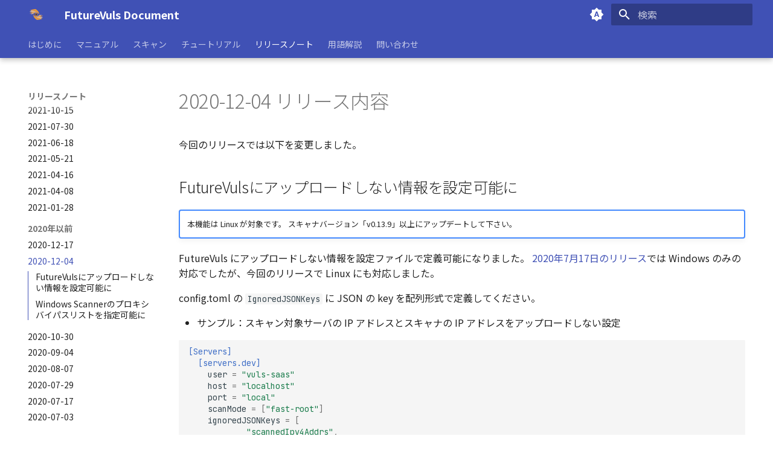

--- FILE ---
content_type: text/html
request_url: https://help.vuls.biz/releasenotes/20201204/
body_size: 11579
content:

<!doctype html>
<html lang="ja" class="no-js">
  <head>
    
      <meta charset="utf-8">
      <meta name="viewport" content="width=device-width,initial-scale=1">
      
        <meta name="description" content="FutureVuls Document">
      
      
      
        <link rel="canonical" href="https://help.vuls.biz/releasenotes/20201204/">
      
      
        <link rel="prev" href="../20201217/">
      
      
        <link rel="next" href="../20201030/">
      
      
        
      
      
      <link rel="icon" href="../../assets/favicon.ico">
      <meta name="generator" content="mkdocs-1.6.1, mkdocs-material-9.7.1">
    
    
      
        <title>2020-12-04 - FutureVuls Document</title>
      
    
    
      <link rel="stylesheet" href="../../assets/stylesheets/main.484c7ddc.min.css">
      
        
        <link rel="stylesheet" href="../../assets/stylesheets/palette.ab4e12ef.min.css">
      
      


    
    
      
    
    
      
        
        
        <link rel="preconnect" href="https://fonts.gstatic.com" crossorigin>
        <link rel="stylesheet" href="https://fonts.googleapis.com/css?family=Noto+Sans+JP:300,300i,400,400i,700,700i%7CJetBrains+Mono:400,400i,700,700i&display=fallback">
        <style>:root{--md-text-font:"Noto Sans JP";--md-code-font:"JetBrains Mono"}</style>
      
    
    
      <link rel="stylesheet" href="../../stylesheets/extra.css">
    
    <script>__md_scope=new URL("../..",location),__md_hash=e=>[...e].reduce(((e,_)=>(e<<5)-e+_.charCodeAt(0)),0),__md_get=(e,_=localStorage,t=__md_scope)=>JSON.parse(_.getItem(t.pathname+"."+e)),__md_set=(e,_,t=localStorage,a=__md_scope)=>{try{t.setItem(a.pathname+"."+e,JSON.stringify(_))}catch(e){}}</script>
    
      

    
    
  <!-- Google Tag Manager -->
  
  <script>(function(w,d,s,l,i){w[l]=w[l]||[];w[l].push({'gtm.start':
  new Date().getTime(),event:'gtm.js'});var f=d.getElementsByTagName(s)[0],
  j=d.createElement(s),dl=l!='dataLayer'?'&l='+l:'';j.async=true;j.src=
  'https://www.googletagmanager.com/gtm.js?id='+i+dl;f.parentNode.insertBefore(j,f);
  })(window,document,'script','dataLayer','GTM-NPBG7QGG');</script>
  
  <!-- End Google Tag Manager -->
  

  </head>
  
  
    
    
      
    
    
    
    
    <body dir="ltr" data-md-color-scheme="default" data-md-color-primary="indigo" data-md-color-accent="indigo">
  
    
    <input class="md-toggle" data-md-toggle="drawer" type="checkbox" id="__drawer" autocomplete="off">
    <input class="md-toggle" data-md-toggle="search" type="checkbox" id="__search" autocomplete="off">
    <label class="md-overlay" for="__drawer"></label>
    <div data-md-component="skip">
      
        
        <a href="#2020-12-04-リリース内容" class="md-skip">
          コンテンツにスキップ
        </a>
      
    </div>
    <div data-md-component="announce">
      
    </div>
    
    
      

  

<header class="md-header md-header--shadow md-header--lifted" data-md-component="header">
  <nav class="md-header__inner md-grid" aria-label="ヘッダー">
    <a href="../.." title="FutureVuls Document" class="md-header__button md-logo" aria-label="FutureVuls Document" data-md-component="logo">
      
  <img src="../../assets/symbol.svg" alt="logo">

    </a>
    <label class="md-header__button md-icon" for="__drawer">
      
      <svg xmlns="http://www.w3.org/2000/svg" viewBox="0 0 24 24"><path d="M3 6h18v2H3zm0 5h18v2H3zm0 5h18v2H3z"/></svg>
    </label>
    <div class="md-header__title" data-md-component="header-title">
      <div class="md-header__ellipsis">
        <div class="md-header__topic">
          <span class="md-ellipsis">
            FutureVuls Document
          </span>
        </div>
        <div class="md-header__topic" data-md-component="header-topic">
          <span class="md-ellipsis">
            
              2020-12-04
            
          </span>
        </div>
      </div>
    </div>
    
      
        <form class="md-header__option" data-md-component="palette">
  
    
    
    
    <input class="md-option" data-md-color-media="(prefers-color-scheme)" data-md-color-scheme="default" data-md-color-primary="indigo" data-md-color-accent="indigo"  aria-label="Switch to light mode"  type="radio" name="__palette" id="__palette_0">
    
      <label class="md-header__button md-icon" title="Switch to light mode" for="__palette_1" hidden>
        <svg xmlns="http://www.w3.org/2000/svg" viewBox="0 0 24 24"><path d="m14.3 16-.7-2h-3.2l-.7 2H7.8L11 7h2l3.2 9zM20 8.69V4h-4.69L12 .69 8.69 4H4v4.69L.69 12 4 15.31V20h4.69L12 23.31 15.31 20H20v-4.69L23.31 12zm-9.15 3.96h2.3L12 9z"/></svg>
      </label>
    
  
    
    
    
    <input class="md-option" data-md-color-media="(prefers-color-scheme: light)" data-md-color-scheme="default" data-md-color-primary="indigo" data-md-color-accent="indigo"  aria-label="Switch to dark mode"  type="radio" name="__palette" id="__palette_1">
    
      <label class="md-header__button md-icon" title="Switch to dark mode" for="__palette_2" hidden>
        <svg xmlns="http://www.w3.org/2000/svg" viewBox="0 0 24 24"><path d="M12 8a4 4 0 0 0-4 4 4 4 0 0 0 4 4 4 4 0 0 0 4-4 4 4 0 0 0-4-4m0 10a6 6 0 0 1-6-6 6 6 0 0 1 6-6 6 6 0 0 1 6 6 6 6 0 0 1-6 6m8-9.31V4h-4.69L12 .69 8.69 4H4v4.69L.69 12 4 15.31V20h4.69L12 23.31 15.31 20H20v-4.69L23.31 12z"/></svg>
      </label>
    
  
    
    
    
    <input class="md-option" data-md-color-media="(prefers-color-scheme: dark)" data-md-color-scheme="slate" data-md-color-primary="indigo" data-md-color-accent="indigo"  aria-label="Switch to system theme"  type="radio" name="__palette" id="__palette_2">
    
      <label class="md-header__button md-icon" title="Switch to system theme" for="__palette_0" hidden>
        <svg xmlns="http://www.w3.org/2000/svg" viewBox="0 0 24 24"><path d="M9 2c-1.05 0-2.05.16-3 .46 4.06 1.27 7 5.04 7 9.54s-2.94 8.27-7 9.54c.95.3 1.95.46 3 .46a10 10 0 0 0 10-10A10 10 0 0 0 9 2"/></svg>
      </label>
    
  
</form>
      
    
    
      <script>var palette=__md_get("__palette");if(palette&&palette.color){if("(prefers-color-scheme)"===palette.color.media){var media=matchMedia("(prefers-color-scheme: light)"),input=document.querySelector(media.matches?"[data-md-color-media='(prefers-color-scheme: light)']":"[data-md-color-media='(prefers-color-scheme: dark)']");palette.color.media=input.getAttribute("data-md-color-media"),palette.color.scheme=input.getAttribute("data-md-color-scheme"),palette.color.primary=input.getAttribute("data-md-color-primary"),palette.color.accent=input.getAttribute("data-md-color-accent")}for(var[key,value]of Object.entries(palette.color))document.body.setAttribute("data-md-color-"+key,value)}</script>
    
    
    
      
      
        <label class="md-header__button md-icon" for="__search">
          
          <svg xmlns="http://www.w3.org/2000/svg" viewBox="0 0 24 24"><path d="M9.5 3A6.5 6.5 0 0 1 16 9.5c0 1.61-.59 3.09-1.56 4.23l.27.27h.79l5 5-1.5 1.5-5-5v-.79l-.27-.27A6.52 6.52 0 0 1 9.5 16 6.5 6.5 0 0 1 3 9.5 6.5 6.5 0 0 1 9.5 3m0 2C7 5 5 7 5 9.5S7 14 9.5 14 14 12 14 9.5 12 5 9.5 5"/></svg>
        </label>
        <div class="md-search" data-md-component="search" role="dialog">
  <label class="md-search__overlay" for="__search"></label>
  <div class="md-search__inner" role="search">
    <form class="md-search__form" name="search">
      <input type="text" class="md-search__input" name="query" aria-label="検索" placeholder="検索" autocapitalize="off" autocorrect="off" autocomplete="off" spellcheck="false" data-md-component="search-query" required>
      <label class="md-search__icon md-icon" for="__search">
        
        <svg xmlns="http://www.w3.org/2000/svg" viewBox="0 0 24 24"><path d="M9.5 3A6.5 6.5 0 0 1 16 9.5c0 1.61-.59 3.09-1.56 4.23l.27.27h.79l5 5-1.5 1.5-5-5v-.79l-.27-.27A6.52 6.52 0 0 1 9.5 16 6.5 6.5 0 0 1 3 9.5 6.5 6.5 0 0 1 9.5 3m0 2C7 5 5 7 5 9.5S7 14 9.5 14 14 12 14 9.5 12 5 9.5 5"/></svg>
        
        <svg xmlns="http://www.w3.org/2000/svg" viewBox="0 0 24 24"><path d="M20 11v2H8l5.5 5.5-1.42 1.42L4.16 12l7.92-7.92L13.5 5.5 8 11z"/></svg>
      </label>
      <nav class="md-search__options" aria-label="検索">
        
        <button type="reset" class="md-search__icon md-icon" title="クリア" aria-label="クリア" tabindex="-1">
          
          <svg xmlns="http://www.w3.org/2000/svg" viewBox="0 0 24 24"><path d="M19 6.41 17.59 5 12 10.59 6.41 5 5 6.41 10.59 12 5 17.59 6.41 19 12 13.41 17.59 19 19 17.59 13.41 12z"/></svg>
        </button>
      </nav>
      
        <div class="md-search__suggest" data-md-component="search-suggest"></div>
      
    </form>
    <div class="md-search__output">
      <div class="md-search__scrollwrap" tabindex="0" data-md-scrollfix>
        <div class="md-search-result" data-md-component="search-result">
          <div class="md-search-result__meta">
            検索を初期化
          </div>
          <ol class="md-search-result__list" role="presentation"></ol>
        </div>
      </div>
    </div>
  </div>
</div>
      
    
    
  </nav>
  
    
      
<nav class="md-tabs" aria-label="タブ" data-md-component="tabs">
  <div class="md-grid">
    <ul class="md-tabs__list">
      
        
  
  
  
  
    
    
      <li class="md-tabs__item">
        <a href="../.." class="md-tabs__link">
          
  
  
  はじめに

        </a>
      </li>
    
  

      
        
  
  
  
  
    
    
      <li class="md-tabs__item">
        <a href="../../manual/" class="md-tabs__link">
          
  
  
  マニュアル

        </a>
      </li>
    
  

      
        
  
  
  
  
    
    
      <li class="md-tabs__item">
        <a href="../../manual/scan/" class="md-tabs__link">
          
  
  
  スキャン

        </a>
      </li>
    
  

      
        
  
  
  
  
    
    
      <li class="md-tabs__item">
        <a href="../../tutorial/" class="md-tabs__link">
          
  
  
  チュートリアル

        </a>
      </li>
    
  

      
        
  
  
  
    
  
  
    
    
      <li class="md-tabs__item md-tabs__item--active">
        <a href="../" class="md-tabs__link">
          
  
  
  リリースノート

        </a>
      </li>
    
  

      
        
  
  
  
  
    
    
      <li class="md-tabs__item">
        <a href="../../glossary/" class="md-tabs__link">
          
  
  
  用語解説

        </a>
      </li>
    
  

      
        
  
  
  
  
    
    
      <li class="md-tabs__item">
        <a href="../../inquiry/" class="md-tabs__link">
          
  
  
  問い合わせ

        </a>
      </li>
    
  

      
    </ul>
  </div>
</nav>
    
  
</header>
    
    <div class="md-container" data-md-component="container">
      
      
        
      
      <main class="md-main" data-md-component="main">
        <div class="md-main__inner md-grid">
          
            
              
              <div class="md-sidebar md-sidebar--primary" data-md-component="sidebar" data-md-type="navigation" >
                <div class="md-sidebar__scrollwrap">
                  <div class="md-sidebar__inner">
                    


  


  

<nav class="md-nav md-nav--primary md-nav--lifted md-nav--integrated" aria-label="ナビゲーション" data-md-level="0">
  <label class="md-nav__title" for="__drawer">
    <a href="../.." title="FutureVuls Document" class="md-nav__button md-logo" aria-label="FutureVuls Document" data-md-component="logo">
      
  <img src="../../assets/symbol.svg" alt="logo">

    </a>
    FutureVuls Document
  </label>
  
  <ul class="md-nav__list" data-md-scrollfix>
    
      
      
  
  
  
  
    
    
    
    
      
      
        
      
    
    
    <li class="md-nav__item md-nav__item--nested">
      
        
        
          
        
        <input class="md-nav__toggle md-toggle md-toggle--indeterminate" type="checkbox" id="__nav_1" >
        
          
          <label class="md-nav__link" for="__nav_1" id="__nav_1_label" tabindex="0">
            
  
  
  <span class="md-ellipsis">
    
  
    はじめに
  

    
  </span>
  
  

            <span class="md-nav__icon md-icon"></span>
          </label>
        
        <nav class="md-nav" data-md-level="1" aria-labelledby="__nav_1_label" aria-expanded="false">
          <label class="md-nav__title" for="__nav_1">
            <span class="md-nav__icon md-icon"></span>
            
  
    はじめに
  

          </label>
          <ul class="md-nav__list" data-md-scrollfix>
            
              
                
  
  
  
  
    <li class="md-nav__item">
      <a href="../.." class="md-nav__link">
        
  
  
  <span class="md-ellipsis">
    
  
    FutureVuls Documentについて
  

    
  </span>
  
  

      </a>
    </li>
  

              
            
              
                
  
  
  
  
    <li class="md-nav__item">
      <a href="../../manual/saas_requirements/" class="md-nav__link">
        
  
  
  <span class="md-ellipsis">
    
  
    通信要件
  

    
  </span>
  
  

      </a>
    </li>
  

              
            
          </ul>
        </nav>
      
    </li>
  

    
      
      
  
  
  
  
    
    
    
    
      
      
        
      
    
    
    <li class="md-nav__item md-nav__item--nested">
      
        
        
          
        
        <input class="md-nav__toggle md-toggle md-toggle--indeterminate" type="checkbox" id="__nav_2" >
        
          
          <label class="md-nav__link" for="__nav_2" id="__nav_2_label" tabindex="0">
            
  
  
  <span class="md-ellipsis">
    
  
    マニュアル
  

    
  </span>
  
  

            <span class="md-nav__icon md-icon"></span>
          </label>
        
        <nav class="md-nav" data-md-level="1" aria-labelledby="__nav_2_label" aria-expanded="false">
          <label class="md-nav__title" for="__nav_2">
            <span class="md-nav__icon md-icon"></span>
            
  
    マニュアル
  

          </label>
          <ul class="md-nav__list" data-md-scrollfix>
            
              
                
  
  
  
  
    <li class="md-nav__item">
      <a href="../../manual/" class="md-nav__link">
        
  
  
  <span class="md-ellipsis">
    
  
    概要
  

    
  </span>
  
  

      </a>
    </li>
  

              
            
              
                
  
  
  
  
    
    
    
    
      
      
        
      
    
    
    <li class="md-nav__item md-nav__item--nested">
      
        
        
          
        
        <input class="md-nav__toggle md-toggle md-toggle--indeterminate" type="checkbox" id="__nav_2_2" >
        
          
          <label class="md-nav__link" for="__nav_2_2" id="__nav_2_2_label" tabindex="0">
            
  
  
  <span class="md-ellipsis">
    
  
    基本操作・ユーザ管理
  

    
  </span>
  
  

            <span class="md-nav__icon md-icon"></span>
          </label>
        
        <nav class="md-nav" data-md-level="2" aria-labelledby="__nav_2_2_label" aria-expanded="false">
          <label class="md-nav__title" for="__nav_2_2">
            <span class="md-nav__icon md-icon"></span>
            
  
    基本操作・ユーザ管理
  

          </label>
          <ul class="md-nav__list" data-md-scrollfix>
            
              
                
  
  
  
  
    <li class="md-nav__item">
      <a href="../../manual/basic_usage/" class="md-nav__link">
        
  
  
  <span class="md-ellipsis">
    
  
    画面の基本的な使い方
  

    
  </span>
  
  

      </a>
    </li>
  

              
            
              
                
  
  
  
  
    <li class="md-nav__item">
      <a href="../../manual/account/" class="md-nav__link">
        
  
  
  <span class="md-ellipsis">
    
  
    アカウント登録
  

    
  </span>
  
  

      </a>
    </li>
  

              
            
              
                
  
  
  
  
    <li class="md-nav__item">
      <a href="../../manual/org_group/" class="md-nav__link">
        
  
  
  <span class="md-ellipsis">
    
  
    オーガニゼーション・グループ
  

    
  </span>
  
  

      </a>
    </li>
  

              
            
              
                
  
  
  
  
    <li class="md-nav__item">
      <a href="../../manual/user_management/" class="md-nav__link">
        
  
  
  <span class="md-ellipsis">
    
  
    ユーザ管理
  

    
  </span>
  
  

      </a>
    </li>
  

              
            
              
                
  
  
  
  
    <li class="md-nav__item">
      <a href="../../manual/target/" class="md-nav__link">
        
  
  
  <span class="md-ellipsis">
    
  
    対応環境
  

    
  </span>
  
  

      </a>
    </li>
  

              
            
          </ul>
        </nav>
      
    </li>
  

              
            
              
                
  
  
  
  
    
    
    
    
      
      
        
      
    
    
    <li class="md-nav__item md-nav__item--nested">
      
        
        
          
        
        <input class="md-nav__toggle md-toggle md-toggle--indeterminate" type="checkbox" id="__nav_2_3" >
        
          
          <label class="md-nav__link" for="__nav_2_3" id="__nav_2_3_label" tabindex="0">
            
  
  
  <span class="md-ellipsis">
    
  
    基本画面
  

    
  </span>
  
  

            <span class="md-nav__icon md-icon"></span>
          </label>
        
        <nav class="md-nav" data-md-level="2" aria-labelledby="__nav_2_3_label" aria-expanded="false">
          <label class="md-nav__title" for="__nav_2_3">
            <span class="md-nav__icon md-icon"></span>
            
  
    基本画面
  

          </label>
          <ul class="md-nav__list" data-md-scrollfix>
            
              
                
  
  
  
  
    
    
    
    
      
      
        
      
    
    
    <li class="md-nav__item md-nav__item--nested">
      
        
        
          
        
        <input class="md-nav__toggle md-toggle md-toggle--indeterminate" type="checkbox" id="__nav_2_3_1" >
        
          
          <label class="md-nav__link" for="__nav_2_3_1" id="__nav_2_3_1_label" tabindex="0">
            
  
  
  <span class="md-ellipsis">
    
  
    脆弱性
  

    
  </span>
  
  

            <span class="md-nav__icon md-icon"></span>
          </label>
        
        <nav class="md-nav" data-md-level="3" aria-labelledby="__nav_2_3_1_label" aria-expanded="false">
          <label class="md-nav__title" for="__nav_2_3_1">
            <span class="md-nav__icon md-icon"></span>
            
  
    脆弱性
  

          </label>
          <ul class="md-nav__list" data-md-scrollfix>
            
              
                
  
  
  
  
    <li class="md-nav__item">
      <a href="../../manual/cve/" class="md-nav__link">
        
  
  
  <span class="md-ellipsis">
    
  
    脆弱性タブ
  

    
  </span>
  
  

      </a>
    </li>
  

              
            
              
                
  
  
  
  
    <li class="md-nav__item">
      <a href="../../manual/cve_description/" class="md-nav__link">
        
  
  
  <span class="md-ellipsis">
    
  
    脆弱性詳細
  

    
  </span>
  
  

      </a>
    </li>
  

              
            
              
                
  
  
  
  
    <li class="md-nav__item">
      <a href="../../manual/cve_filter/" class="md-nav__link">
        
  
  
  <span class="md-ellipsis">
    
  
    重要な未対応の条件
  

    
  </span>
  
  

      </a>
    </li>
  

              
            
              
                
  
  
  
  
    <li class="md-nav__item">
      <a href="../../manual/cert/" class="md-nav__link">
        
  
  
  <span class="md-ellipsis">
    
  
    警戒情報・注意喚起情報
  

    
  </span>
  
  

      </a>
    </li>
  

              
            
              
                
  
  
  
  
    <li class="md-nav__item">
      <a href="../../manual/exploit/" class="md-nav__link">
        
  
  
  <span class="md-ellipsis">
    
  
    公開されている攻撃コード
  

    
  </span>
  
  

      </a>
    </li>
  

              
            
              
                
  
  
  
  
    <li class="md-nav__item">
      <a href="../../manual/topic/" class="md-nav__link">
        
  
  
  <span class="md-ellipsis">
    
  
    トピック
  

    
  </span>
  
  

      </a>
    </li>
  

              
            
          </ul>
        </nav>
      
    </li>
  

              
            
              
                
  
  
  
  
    
    
    
    
      
      
        
      
    
    
    <li class="md-nav__item md-nav__item--nested">
      
        
        
          
        
        <input class="md-nav__toggle md-toggle md-toggle--indeterminate" type="checkbox" id="__nav_2_3_2" >
        
          
          <label class="md-nav__link" for="__nav_2_3_2" id="__nav_2_3_2_label" tabindex="0">
            
  
  
  <span class="md-ellipsis">
    
  
    サーバ・製品
  

    
  </span>
  
  

            <span class="md-nav__icon md-icon"></span>
          </label>
        
        <nav class="md-nav" data-md-level="3" aria-labelledby="__nav_2_3_2_label" aria-expanded="false">
          <label class="md-nav__title" for="__nav_2_3_2">
            <span class="md-nav__icon md-icon"></span>
            
  
    サーバ・製品
  

          </label>
          <ul class="md-nav__list" data-md-scrollfix>
            
              
                
  
  
  
  
    <li class="md-nav__item">
      <a href="../../manual/server/" class="md-nav__link">
        
  
  
  <span class="md-ellipsis">
    
  
    サーバ・製品タブ
  

    
  </span>
  
  

      </a>
    </li>
  

              
            
              
                
  
  
  
  
    <li class="md-nav__item">
      <a href="../../manual/server_description/" class="md-nav__link">
        
  
  
  <span class="md-ellipsis">
    
  
    サーバ・製品詳細
  

    
  </span>
  
  

      </a>
    </li>
  

              
            
              
                
  
  
  
  
    <li class="md-nav__item">
      <a href="../../manual/scan_import/" class="md-nav__link">
        
  
  
  <span class="md-ellipsis">
    
  
    外部スキャン結果の取り込み
  

    
  </span>
  
  

      </a>
    </li>
  

              
            
          </ul>
        </nav>
      
    </li>
  

              
            
              
                
  
  
  
  
    
    
    
    
      
      
        
      
    
    
    <li class="md-nav__item md-nav__item--nested">
      
        
        
          
        
        <input class="md-nav__toggle md-toggle md-toggle--indeterminate" type="checkbox" id="__nav_2_3_3" >
        
          
          <label class="md-nav__link" for="__nav_2_3_3" id="__nav_2_3_3_label" tabindex="0">
            
  
  
  <span class="md-ellipsis">
    
  
    タスク
  

    
  </span>
  
  

            <span class="md-nav__icon md-icon"></span>
          </label>
        
        <nav class="md-nav" data-md-level="3" aria-labelledby="__nav_2_3_3_label" aria-expanded="false">
          <label class="md-nav__title" for="__nav_2_3_3">
            <span class="md-nav__icon md-icon"></span>
            
  
    タスク
  

          </label>
          <ul class="md-nav__list" data-md-scrollfix>
            
              
                
  
  
  
  
    <li class="md-nav__item">
      <a href="../../manual/task/" class="md-nav__link">
        
  
  
  <span class="md-ellipsis">
    
  
    タスクタブ
  

    
  </span>
  
  

      </a>
    </li>
  

              
            
              
                
  
  
  
  
    <li class="md-nav__item">
      <a href="../../manual/task_description/" class="md-nav__link">
        
  
  
  <span class="md-ellipsis">
    
  
    タスク詳細
  

    
  </span>
  
  

      </a>
    </li>
  

              
            
              
                
  
  
  
  
    <li class="md-nav__item">
      <a href="../../manual/task_ignore/" class="md-nav__link">
        
  
  
  <span class="md-ellipsis">
    
  
    タスク非表示設定
  

    
  </span>
  
  

      </a>
    </li>
  

              
            
              
                
  
  
  
  
    <li class="md-nav__item">
      <a href="../../manual/detection_reliability/" class="md-nav__link">
        
  
  
  <span class="md-ellipsis">
    
  
    信頼度
  

    
  </span>
  
  

      </a>
    </li>
  

              
            
              
                
  
  
  
  
    <li class="md-nav__item">
      <a href="../../manual/update_command/" class="md-nav__link">
        
  
  
  <span class="md-ellipsis">
    
  
    アップデートコマンド
  

    
  </span>
  
  

      </a>
    </li>
  

              
            
          </ul>
        </nav>
      
    </li>
  

              
            
              
                
  
  
  
  
    
    
    
    
      
      
        
      
    
    
    <li class="md-nav__item md-nav__item--nested">
      
        
        
          
        
        <input class="md-nav__toggle md-toggle md-toggle--indeterminate" type="checkbox" id="__nav_2_3_4" >
        
          
          <label class="md-nav__link" for="__nav_2_3_4" id="__nav_2_3_4_label" tabindex="0">
            
  
  
  <span class="md-ellipsis">
    
  
    サプライチェーンリスク
  

    
  </span>
  
  

            <span class="md-nav__icon md-icon"></span>
          </label>
        
        <nav class="md-nav" data-md-level="3" aria-labelledby="__nav_2_3_4_label" aria-expanded="false">
          <label class="md-nav__title" for="__nav_2_3_4">
            <span class="md-nav__icon md-icon"></span>
            
  
    サプライチェーンリスク
  

          </label>
          <ul class="md-nav__list" data-md-scrollfix>
            
              
                
  
  
  
  
    <li class="md-nav__item">
      <a href="../../manual/supply_chain_risk/" class="md-nav__link">
        
  
  
  <span class="md-ellipsis">
    
  
    概要
  

    
  </span>
  
  

      </a>
    </li>
  

              
            
              
                
  
  
  
  
    <li class="md-nav__item">
      <a href="../../manual/supply_chain_risk_tab/" class="md-nav__link">
        
  
  
  <span class="md-ellipsis">
    
  
    サプライチェーンリスクタブ
  

    
  </span>
  
  

      </a>
    </li>
  

              
            
              
                
  
  
  
  
    <li class="md-nav__item">
      <a href="../../manual/supply_chain_risk_description/" class="md-nav__link">
        
  
  
  <span class="md-ellipsis">
    
  
    サプライチェーンリスク詳細
  

    
  </span>
  
  

      </a>
    </li>
  

              
            
          </ul>
        </nav>
      
    </li>
  

              
            
              
                
  
  
  
  
    <li class="md-nav__item">
      <a href="../../manual/role/" class="md-nav__link">
        
  
  
  <span class="md-ellipsis">
    
  
    ロール
  

    
  </span>
  
  

      </a>
    </li>
  

              
            
              
                
  
  
  
  
    <li class="md-nav__item">
      <a href="../../manual/software/" class="md-nav__link">
        
  
  
  <span class="md-ellipsis">
    
  
    ソフトウェア
  

    
  </span>
  
  

      </a>
    </li>
  

              
            
              
                
  
  
  
  
    <li class="md-nav__item">
      <a href="../../manual/advisory/" class="md-nav__link">
        
  
  
  <span class="md-ellipsis">
    
  
    アドバイザリ
  

    
  </span>
  
  

      </a>
    </li>
  

              
            
          </ul>
        </nav>
      
    </li>
  

              
            
              
                
  
  
  
  
    
    
    
    
      
      
        
      
    
    
    <li class="md-nav__item md-nav__item--nested">
      
        
        
          
        
        <input class="md-nav__toggle md-toggle md-toggle--indeterminate" type="checkbox" id="__nav_2_4" >
        
          
          <label class="md-nav__link" for="__nav_2_4" id="__nav_2_4_label" tabindex="0">
            
  
  
  <span class="md-ellipsis">
    
  
    その他の機能
  

    
  </span>
  
  

            <span class="md-nav__icon md-icon"></span>
          </label>
        
        <nav class="md-nav" data-md-level="2" aria-labelledby="__nav_2_4_label" aria-expanded="false">
          <label class="md-nav__title" for="__nav_2_4">
            <span class="md-nav__icon md-icon"></span>
            
  
    その他の機能
  

          </label>
          <ul class="md-nav__list" data-md-scrollfix>
            
              
                
  
  
  
  
    
    
    
    
      
      
        
      
    
    
    <li class="md-nav__item md-nav__item--nested">
      
        
        
          
        
        <input class="md-nav__toggle md-toggle md-toggle--indeterminate" type="checkbox" id="__nav_2_4_1" >
        
          
          <label class="md-nav__link" for="__nav_2_4_1" id="__nav_2_4_1_label" tabindex="0">
            
  
  
  <span class="md-ellipsis">
    
  
    SBOM管理
  

    
  </span>
  
  

            <span class="md-nav__icon md-icon"></span>
          </label>
        
        <nav class="md-nav" data-md-level="3" aria-labelledby="__nav_2_4_1_label" aria-expanded="false">
          <label class="md-nav__title" for="__nav_2_4_1">
            <span class="md-nav__icon md-icon"></span>
            
  
    SBOM管理
  

          </label>
          <ul class="md-nav__list" data-md-scrollfix>
            
              
                
  
  
  
  
    <li class="md-nav__item">
      <a href="../../manual/sbom/" class="md-nav__link">
        
  
  
  <span class="md-ellipsis">
    
  
    SBOM管理
  

    
  </span>
  
  

      </a>
    </li>
  

              
            
              
                
  
  
  
  
    <li class="md-nav__item">
      <a href="../../manual/sbom/server_application/" class="md-nav__link">
        
  
  
  <span class="md-ellipsis">
    
  
    サーバSBOMとアプリケーションSBOM
  

    
  </span>
  
  

      </a>
    </li>
  

              
            
              
                
  
  
  
  
    <li class="md-nav__item">
      <a href="../../manual/sbom/relation/" class="md-nav__link">
        
  
  
  <span class="md-ellipsis">
    
  
    SBOMとソフトウェアの関連付け
  

    
  </span>
  
  

      </a>
    </li>
  

              
            
              
                
  
  
  
  
    
    
    
    
      
      
        
      
    
    
    <li class="md-nav__item md-nav__item--nested">
      
        
        
          
        
        <input class="md-nav__toggle md-toggle md-toggle--indeterminate" type="checkbox" id="__nav_2_4_1_4" >
        
          
          <label class="md-nav__link" for="__nav_2_4_1_4" id="__nav_2_4_1_4_label" tabindex="0">
            
  
  
  <span class="md-ellipsis">
    
  
    インポート
  

    
  </span>
  
  

            <span class="md-nav__icon md-icon"></span>
          </label>
        
        <nav class="md-nav" data-md-level="4" aria-labelledby="__nav_2_4_1_4_label" aria-expanded="false">
          <label class="md-nav__title" for="__nav_2_4_1_4">
            <span class="md-nav__icon md-icon"></span>
            
  
    インポート
  

          </label>
          <ul class="md-nav__list" data-md-scrollfix>
            
              
                
  
  
  
  
    <li class="md-nav__item">
      <a href="../../manual/sbom/import/" class="md-nav__link">
        
  
  
  <span class="md-ellipsis">
    
  
    SBOMファイルのインポート
  

    
  </span>
  
  

      </a>
    </li>
  

              
            
              
                
  
  
  
  
    <li class="md-nav__item">
      <a href="../../manual/sbom/cyclonedx/" class="md-nav__link">
        
  
  
  <span class="md-ellipsis">
    
  
    CycloneDX
  

    
  </span>
  
  

      </a>
    </li>
  

              
            
              
                
  
  
  
  
    <li class="md-nav__item">
      <a href="../../manual/sbom/spdx/" class="md-nav__link">
        
  
  
  <span class="md-ellipsis">
    
  
    SPDX
  

    
  </span>
  
  

      </a>
    </li>
  

              
            
          </ul>
        </nav>
      
    </li>
  

              
            
              
                
  
  
  
  
    <li class="md-nav__item">
      <a href="../../manual/sbom/export/" class="md-nav__link">
        
  
  
  <span class="md-ellipsis">
    
  
    SBOMのエクスポート
  

    
  </span>
  
  

      </a>
    </li>
  

              
            
          </ul>
        </nav>
      
    </li>
  

              
            
              
                
  
  
  
  
    <li class="md-nav__item">
      <a href="../../manual/priority/" class="md-nav__link">
        
  
  
  <span class="md-ellipsis">
    
  
    脆弱性優先度・タスク優先度
  

    
  </span>
  
  

      </a>
    </li>
  

              
            
              
                
  
  
  
  
    
    
    
    
      
      
        
      
    
    
    <li class="md-nav__item md-nav__item--nested">
      
        
        
          
        
        <input class="md-nav__toggle md-toggle md-toggle--indeterminate" type="checkbox" id="__nav_2_4_3" >
        
          
          <label class="md-nav__link" for="__nav_2_4_3" id="__nav_2_4_3_label" tabindex="0">
            
  
  
  <span class="md-ellipsis">
    
  
    FutureVuls API
  

    
  </span>
  
  

            <span class="md-nav__icon md-icon"></span>
          </label>
        
        <nav class="md-nav" data-md-level="3" aria-labelledby="__nav_2_4_3_label" aria-expanded="false">
          <label class="md-nav__title" for="__nav_2_4_3">
            <span class="md-nav__icon md-icon"></span>
            
  
    FutureVuls API
  

          </label>
          <ul class="md-nav__list" data-md-scrollfix>
            
              
                
  
  
  
  
    <li class="md-nav__item">
      <a href="../../manual/developer_api/" class="md-nav__link">
        
  
  
  <span class="md-ellipsis">
    
  
    開発者用API
  

    
  </span>
  
  

      </a>
    </li>
  

              
            
              
                
  
  
  
  
    <li class="md-nav__item">
      <a href="../../manual/developer_api/sample/" class="md-nav__link">
        
  
  
  <span class="md-ellipsis">
    
  
    APIサンプル
  

    
  </span>
  
  

      </a>
    </li>
  

              
            
          </ul>
        </nav>
      
    </li>
  

              
            
          </ul>
        </nav>
      
    </li>
  

              
            
              
                
  
  
  
  
    
    
    
    
      
      
        
      
    
    
    <li class="md-nav__item md-nav__item--nested">
      
        
        
          
        
        <input class="md-nav__toggle md-toggle md-toggle--indeterminate" type="checkbox" id="__nav_2_5" >
        
          
          <label class="md-nav__link" for="__nav_2_5" id="__nav_2_5_label" tabindex="0">
            
  
  
  <span class="md-ellipsis">
    
  
    設定画面
  

    
  </span>
  
  

            <span class="md-nav__icon md-icon"></span>
          </label>
        
        <nav class="md-nav" data-md-level="2" aria-labelledby="__nav_2_5_label" aria-expanded="false">
          <label class="md-nav__title" for="__nav_2_5">
            <span class="md-nav__icon md-icon"></span>
            
  
    設定画面
  

          </label>
          <ul class="md-nav__list" data-md-scrollfix>
            
              
                
  
  
  
  
    <li class="md-nav__item">
      <a href="../../manual/setting/user/" class="md-nav__link">
        
  
  
  <span class="md-ellipsis">
    
  
    ユーザ設定
  

    
  </span>
  
  

      </a>
    </li>
  

              
            
              
                
  
  
  
  
    <li class="md-nav__item">
      <a href="../../manual/setting/group/" class="md-nav__link">
        
  
  
  <span class="md-ellipsis">
    
  
    グループ設定
  

    
  </span>
  
  

      </a>
    </li>
  

              
            
              
                
  
  
  
  
    <li class="md-nav__item">
      <a href="../../manual/setting/groupset/" class="md-nav__link">
        
  
  
  <span class="md-ellipsis">
    
  
    グループセット設定
  

    
  </span>
  
  

      </a>
    </li>
  

              
            
              
                
  
  
  
  
    <li class="md-nav__item">
      <a href="../../manual/setting/org/" class="md-nav__link">
        
  
  
  <span class="md-ellipsis">
    
  
    オーガニゼーション設定
  

    
  </span>
  
  

      </a>
    </li>
  

              
            
          </ul>
        </nav>
      
    </li>
  

              
            
              
                
  
  
  
  
    
    
    
    
      
      
        
      
    
    
    <li class="md-nav__item md-nav__item--nested">
      
        
        
          
        
        <input class="md-nav__toggle md-toggle md-toggle--indeterminate" type="checkbox" id="__nav_2_6" >
        
          
          <label class="md-nav__link" for="__nav_2_6" id="__nav_2_6_label" tabindex="0">
            
  
  
  <span class="md-ellipsis">
    
  
    通知
  

    
  </span>
  
  

            <span class="md-nav__icon md-icon"></span>
          </label>
        
        <nav class="md-nav" data-md-level="2" aria-labelledby="__nav_2_6_label" aria-expanded="false">
          <label class="md-nav__title" for="__nav_2_6">
            <span class="md-nav__icon md-icon"></span>
            
  
    通知
  

          </label>
          <ul class="md-nav__list" data-md-scrollfix>
            
              
                
  
  
  
  
    <li class="md-nav__item">
      <a href="../../manual/notification/" class="md-nav__link">
        
  
  
  <span class="md-ellipsis">
    
  
    通知機能
  

    
  </span>
  
  

      </a>
    </li>
  

              
            
              
                
  
  
  
  
    <li class="md-nav__item">
      <a href="../../manual/notification/slack_app/" class="md-nav__link">
        
  
  
  <span class="md-ellipsis">
    
  
    Slack App
  

    
  </span>
  
  

      </a>
    </li>
  

              
            
              
                
  
  
  
  
    <li class="md-nav__item">
      <a href="../../manual/notification/teams/" class="md-nav__link">
        
  
  
  <span class="md-ellipsis">
    
  
    Teams
  

    
  </span>
  
  

      </a>
    </li>
  

              
            
          </ul>
        </nav>
      
    </li>
  

              
            
              
                
  
  
  
  
    
    
    
    
      
      
        
      
    
    
    <li class="md-nav__item md-nav__item--nested">
      
        
        
          
        
        <input class="md-nav__toggle md-toggle md-toggle--indeterminate" type="checkbox" id="__nav_2_7" >
        
          
          <label class="md-nav__link" for="__nav_2_7" id="__nav_2_7_label" tabindex="0">
            
  
  
  <span class="md-ellipsis">
    
  
    外部連携
  

    
  </span>
  
  

            <span class="md-nav__icon md-icon"></span>
          </label>
        
        <nav class="md-nav" data-md-level="2" aria-labelledby="__nav_2_7_label" aria-expanded="false">
          <label class="md-nav__title" for="__nav_2_7">
            <span class="md-nav__icon md-icon"></span>
            
  
    外部連携
  

          </label>
          <ul class="md-nav__list" data-md-scrollfix>
            
              
                
  
  
  
  
    <li class="md-nav__item">
      <a href="../../manual/integration/" class="md-nav__link">
        
  
  
  <span class="md-ellipsis">
    
  
    概要
  

    
  </span>
  
  

      </a>
    </li>
  

              
            
              
                
  
  
  
  
    
    
    
    
      
      
        
      
    
    
    <li class="md-nav__item md-nav__item--nested">
      
        
        
          
        
        <input class="md-nav__toggle md-toggle md-toggle--indeterminate" type="checkbox" id="__nav_2_7_2" >
        
          
          <label class="md-nav__link" for="__nav_2_7_2" id="__nav_2_7_2_label" tabindex="0">
            
  
  
  <span class="md-ellipsis">
    
  
    AWS連携
  

    
  </span>
  
  

            <span class="md-nav__icon md-icon"></span>
          </label>
        
        <nav class="md-nav" data-md-level="3" aria-labelledby="__nav_2_7_2_label" aria-expanded="false">
          <label class="md-nav__title" for="__nav_2_7_2">
            <span class="md-nav__icon md-icon"></span>
            
  
    AWS連携
  

          </label>
          <ul class="md-nav__list" data-md-scrollfix>
            
              
                
  
  
  
  
    <li class="md-nav__item">
      <a href="../../manual/integration/aws/" class="md-nav__link">
        
  
  
  <span class="md-ellipsis">
    
  
    概要
  

    
  </span>
  
  

      </a>
    </li>
  

              
            
              
                
  
  
  
  
    <li class="md-nav__item">
      <a href="../../manual/integration/aws/auth/" class="md-nav__link">
        
  
  
  <span class="md-ellipsis">
    
  
    認証設定
  

    
  </span>
  
  

      </a>
    </li>
  

              
            
              
                
  
  
  
  
    <li class="md-nav__item">
      <a href="../../manual/integration/aws/ssm_package_update/" class="md-nav__link">
        
  
  
  <span class="md-ellipsis">
    
  
    SSMパッケージアップデート
  

    
  </span>
  
  

      </a>
    </li>
  

              
            
              
                
  
  
  
  
    <li class="md-nav__item">
      <a href="../../manual/integration/aws/ssm_scan/" class="md-nav__link">
        
  
  
  <span class="md-ellipsis">
    
  
    SSMスキャン
  

    
  </span>
  
  

      </a>
    </li>
  

              
            
              
                
  
  
  
  
    <li class="md-nav__item">
      <a href="../../manual/scan/inspector/" class="md-nav__link">
        
  
  
  <span class="md-ellipsis">
    
  
    Inspector連携
  

    
  </span>
  
  

      </a>
    </li>
  

              
            
              
                
  
  
  
  
    <li class="md-nav__item">
      <a href="../../manual/integration/aws/tag/" class="md-nav__link">
        
  
  
  <span class="md-ellipsis">
    
  
    AWS EC2のタグ連携
  

    
  </span>
  
  

      </a>
    </li>
  

              
            
          </ul>
        </nav>
      
    </li>
  

              
            
              
                
  
  
  
  
    <li class="md-nav__item">
      <a href="../../manual/integration/gcp/" class="md-nav__link">
        
  
  
  <span class="md-ellipsis">
    
  
    GCP連携
  

    
  </span>
  
  

      </a>
    </li>
  

              
            
              
                
  
  
  
  
    <li class="md-nav__item">
      <a href="../../manual/integration/slack/" class="md-nav__link">
        
  
  
  <span class="md-ellipsis">
    
  
    Slack連携
  

    
  </span>
  
  

      </a>
    </li>
  

              
            
              
                
  
  
  
  
    <li class="md-nav__item">
      <a href="../../manual/integration/ghsa/" class="md-nav__link">
        
  
  
  <span class="md-ellipsis">
    
  
    GitHub連携
  

    
  </span>
  
  

      </a>
    </li>
  

              
            
              
                
  
  
  
  
    
    
    
    
      
      
        
      
    
    
    <li class="md-nav__item md-nav__item--nested">
      
        
        
          
        
        <input class="md-nav__toggle md-toggle md-toggle--indeterminate" type="checkbox" id="__nav_2_7_6" >
        
          
          <label class="md-nav__link" for="__nav_2_7_6" id="__nav_2_7_6_label" tabindex="0">
            
  
  
  <span class="md-ellipsis">
    
  
    SAML連携
  

    
  </span>
  
  

            <span class="md-nav__icon md-icon"></span>
          </label>
        
        <nav class="md-nav" data-md-level="3" aria-labelledby="__nav_2_7_6_label" aria-expanded="false">
          <label class="md-nav__title" for="__nav_2_7_6">
            <span class="md-nav__icon md-icon"></span>
            
  
    SAML連携
  

          </label>
          <ul class="md-nav__list" data-md-scrollfix>
            
              
                
  
  
  
  
    <li class="md-nav__item">
      <a href="../../manual/integration/saml/" class="md-nav__link">
        
  
  
  <span class="md-ellipsis">
    
  
    SSOログイン
  

    
  </span>
  
  

      </a>
    </li>
  

              
            
              
                
  
  
  
  
    <li class="md-nav__item">
      <a href="../../manual/integration/saml/okta/" class="md-nav__link">
        
  
  
  <span class="md-ellipsis">
    
  
    Okta連携
  

    
  </span>
  
  

      </a>
    </li>
  

              
            
              
                
  
  
  
  
    <li class="md-nav__item">
      <a href="../../manual/integration/saml/onelogin/" class="md-nav__link">
        
  
  
  <span class="md-ellipsis">
    
  
    OneLogin連携
  

    
  </span>
  
  

      </a>
    </li>
  

              
            
          </ul>
        </nav>
      
    </li>
  

              
            
              
                
  
  
  
  
    
    
    
    
      
      
        
      
    
    
    <li class="md-nav__item md-nav__item--nested">
      
        
        
          
        
        <input class="md-nav__toggle md-toggle md-toggle--indeterminate" type="checkbox" id="__nav_2_7_7" >
        
          
          <label class="md-nav__link" for="__nav_2_7_7" id="__nav_2_7_7_label" tabindex="0">
            
  
  
  <span class="md-ellipsis">
    
  
    CloudOne連携
  

    
  </span>
  
  

            <span class="md-nav__icon md-icon"></span>
          </label>
        
        <nav class="md-nav" data-md-level="3" aria-labelledby="__nav_2_7_7_label" aria-expanded="false">
          <label class="md-nav__title" for="__nav_2_7_7">
            <span class="md-nav__icon md-icon"></span>
            
  
    CloudOne連携
  

          </label>
          <ul class="md-nav__list" data-md-scrollfix>
            
              
                
  
  
  
  
    <li class="md-nav__item">
      <a href="../../manual/integration/cloudone/" class="md-nav__link">
        
  
  
  <span class="md-ellipsis">
    
  
    CloudOne連携
  

    
  </span>
  
  

      </a>
    </li>
  

              
            
              
                
  
  
  
  
    <li class="md-nav__item">
      <a href="../../manual/integration/cloudone/old/" class="md-nav__link">
        
  
  
  <span class="md-ellipsis">
    
  
    旧アカウントシステムでのAPI取得方法
  

    
  </span>
  
  

      </a>
    </li>
  

              
            
          </ul>
        </nav>
      
    </li>
  

              
            
          </ul>
        </nav>
      
    </li>
  

              
            
              
                
  
  
  
  
    
    
    
    
      
      
        
      
    
    
    <li class="md-nav__item md-nav__item--nested">
      
        
        
          
        
        <input class="md-nav__toggle md-toggle md-toggle--indeterminate" type="checkbox" id="__nav_2_8" >
        
          
          <label class="md-nav__link" for="__nav_2_8" id="__nav_2_8_label" tabindex="0">
            
  
  
  <span class="md-ellipsis">
    
  
    CSIRTプラン
  

    
  </span>
  
  

            <span class="md-nav__icon md-icon"></span>
          </label>
        
        <nav class="md-nav" data-md-level="2" aria-labelledby="__nav_2_8_label" aria-expanded="false">
          <label class="md-nav__title" for="__nav_2_8">
            <span class="md-nav__icon md-icon"></span>
            
  
    CSIRTプラン
  

          </label>
          <ul class="md-nav__list" data-md-scrollfix>
            
              
                
  
  
  
  
    <li class="md-nav__item">
      <a href="../../manual/csirt_option/" class="md-nav__link">
        
  
  
  <span class="md-ellipsis">
    
  
    概要
  

    
  </span>
  
  

      </a>
    </li>
  

              
            
              
                
  
  
  
  
    <li class="md-nav__item">
      <a href="../../manual/csirt_option/ssvc/" class="md-nav__link">
        
  
  
  <span class="md-ellipsis">
    
  
    SSVC
  

    
  </span>
  
  

      </a>
    </li>
  

              
            
              
                
  
  
  
  
    <li class="md-nav__item">
      <a href="../../manual/csirt_option/auto_triage/" class="md-nav__link">
        
  
  
  <span class="md-ellipsis">
    
  
    自動トリアージ
  

    
  </span>
  
  

      </a>
    </li>
  

              
            
              
                
  
  
  
  
    <li class="md-nav__item">
      <a href="../../manual/csirt_option/groupset/" class="md-nav__link">
        
  
  
  <span class="md-ellipsis">
    
  
    グループセット
  

    
  </span>
  
  

      </a>
    </li>
  

              
            
              
                
  
  
  
  
    <li class="md-nav__item">
      <a href="../../manual/csirt_option/dashboard/" class="md-nav__link">
        
  
  
  <span class="md-ellipsis">
    
  
    ダッシュボード
  

    
  </span>
  
  

      </a>
    </li>
  

              
            
              
                
  
  
  
  
    <li class="md-nav__item">
      <a href="../../manual/csirt_option/audit_log/" class="md-nav__link">
        
  
  
  <span class="md-ellipsis">
    
  
    監査ログ
  

    
  </span>
  
  

      </a>
    </li>
  

              
            
          </ul>
        </nav>
      
    </li>
  

              
            
          </ul>
        </nav>
      
    </li>
  

    
      
      
  
  
  
  
    
    
    
    
      
      
        
      
    
    
    <li class="md-nav__item md-nav__item--nested">
      
        
        
          
        
        <input class="md-nav__toggle md-toggle md-toggle--indeterminate" type="checkbox" id="__nav_3" >
        
          
          <label class="md-nav__link" for="__nav_3" id="__nav_3_label" tabindex="0">
            
  
  
  <span class="md-ellipsis">
    
  
    スキャン
  

    
  </span>
  
  

            <span class="md-nav__icon md-icon"></span>
          </label>
        
        <nav class="md-nav" data-md-level="1" aria-labelledby="__nav_3_label" aria-expanded="false">
          <label class="md-nav__title" for="__nav_3">
            <span class="md-nav__icon md-icon"></span>
            
  
    スキャン
  

          </label>
          <ul class="md-nav__list" data-md-scrollfix>
            
              
                
  
  
  
  
    <li class="md-nav__item">
      <a href="../../manual/scan/" class="md-nav__link">
        
  
  
  <span class="md-ellipsis">
    
  
    スキャンについて
  

    
  </span>
  
  

      </a>
    </li>
  

              
            
              
                
  
  
  
  
    <li class="md-nav__item">
      <a href="../../manual/scan/select/" class="md-nav__link">
        
  
  
  <span class="md-ellipsis">
    
  
    スキャン方法の選び方
  

    
  </span>
  
  

      </a>
    </li>
  

              
            
              
                
  
  
  
  
    
    
    
    
      
      
        
      
    
    
    <li class="md-nav__item md-nav__item--nested">
      
        
        
          
        
        <input class="md-nav__toggle md-toggle md-toggle--indeterminate" type="checkbox" id="__nav_3_3" >
        
          
          <label class="md-nav__link" for="__nav_3_3" id="__nav_3_3_label" tabindex="0">
            
  
  
  <span class="md-ellipsis">
    
  
    スキャン方法の種類
  

    
  </span>
  
  

            <span class="md-nav__icon md-icon"></span>
          </label>
        
        <nav class="md-nav" data-md-level="2" aria-labelledby="__nav_3_3_label" aria-expanded="false">
          <label class="md-nav__title" for="__nav_3_3">
            <span class="md-nav__icon md-icon"></span>
            
  
    スキャン方法の種類
  

          </label>
          <ul class="md-nav__list" data-md-scrollfix>
            
              
                
  
  
  
  
    
    
    
    
      
      
        
      
    
    
    <li class="md-nav__item md-nav__item--nested">
      
        
        
          
        
        <input class="md-nav__toggle md-toggle md-toggle--indeterminate" type="checkbox" id="__nav_3_3_1" >
        
          
          <label class="md-nav__link" for="__nav_3_3_1" id="__nav_3_3_1_label" tabindex="0">
            
  
  
  <span class="md-ellipsis">
    
  
    ローカルスキャン
  

    
  </span>
  
  

            <span class="md-nav__icon md-icon"></span>
          </label>
        
        <nav class="md-nav" data-md-level="3" aria-labelledby="__nav_3_3_1_label" aria-expanded="false">
          <label class="md-nav__title" for="__nav_3_3_1">
            <span class="md-nav__icon md-icon"></span>
            
  
    ローカルスキャン
  

          </label>
          <ul class="md-nav__list" data-md-scrollfix>
            
              
                
  
  
  
  
    <li class="md-nav__item">
      <a href="../../manual/scan/local/" class="md-nav__link">
        
  
  
  <span class="md-ellipsis">
    
  
    ローカルスキャン
  

    
  </span>
  
  

      </a>
    </li>
  

              
            
              
                
  
  
  
  
    <li class="md-nav__item">
      <a href="../../manual/scan/local/linux/" class="md-nav__link">
        
  
  
  <span class="md-ellipsis">
    
  
    Linux のローカルスキャン
  

    
  </span>
  
  

      </a>
    </li>
  

              
            
              
                
  
  
  
  
    <li class="md-nav__item">
      <a href="../../manual/scan/local/windows/" class="md-nav__link">
        
  
  
  <span class="md-ellipsis">
    
  
    Windowsのローカルスキャン
  

    
  </span>
  
  

      </a>
    </li>
  

              
            
          </ul>
        </nav>
      
    </li>
  

              
            
              
                
  
  
  
  
    <li class="md-nav__item">
      <a href="../../manual/scan/remote/" class="md-nav__link">
        
  
  
  <span class="md-ellipsis">
    
  
    リモートスキャン
  

    
  </span>
  
  

      </a>
    </li>
  

              
            
              
                
  
  
  
  
    
    
    
    
      
      
        
      
    
    
    <li class="md-nav__item md-nav__item--nested">
      
        
        
          
        
        <input class="md-nav__toggle md-toggle md-toggle--indeterminate" type="checkbox" id="__nav_3_3_3" >
        
          
          <label class="md-nav__link" for="__nav_3_3_3" id="__nav_3_3_3_label" tabindex="0">
            
  
  
  <span class="md-ellipsis">
    
  
    ペーストスキャン
  

    
  </span>
  
  

            <span class="md-nav__icon md-icon"></span>
          </label>
        
        <nav class="md-nav" data-md-level="3" aria-labelledby="__nav_3_3_3_label" aria-expanded="false">
          <label class="md-nav__title" for="__nav_3_3_3">
            <span class="md-nav__icon md-icon"></span>
            
  
    ペーストスキャン
  

          </label>
          <ul class="md-nav__list" data-md-scrollfix>
            
              
                
  
  
  
  
    <li class="md-nav__item">
      <a href="../../manual/scan/paste/" class="md-nav__link">
        
  
  
  <span class="md-ellipsis">
    
  
    ペーストスキャン
  

    
  </span>
  
  

      </a>
    </li>
  

              
            
              
                
  
  
  
  
    <li class="md-nav__item">
      <a href="../../manual/scan/paste/linux/" class="md-nav__link">
        
  
  
  <span class="md-ellipsis">
    
  
    Linuxのペーストスキャン
  

    
  </span>
  
  

      </a>
    </li>
  

              
            
              
                
  
  
  
  
    <li class="md-nav__item">
      <a href="../../manual/scan/paste/windows/" class="md-nav__link">
        
  
  
  <span class="md-ellipsis">
    
  
    Windowsのペーストスキャン
  

    
  </span>
  
  

      </a>
    </li>
  

              
            
          </ul>
        </nav>
      
    </li>
  

              
            
              
                
  
  
  
  
    <li class="md-nav__item">
      <a href="../../manual/scan/trivy_scan/" class="md-nav__link">
        
  
  
  <span class="md-ellipsis">
    
  
    Dockerスキャン（Trivy）
  

    
  </span>
  
  

      </a>
    </li>
  

              
            
              
                
  
  
  
  
    <li class="md-nav__item">
      <a href="../../manual/scan/image/" class="md-nav__link">
        
  
  
  <span class="md-ellipsis">
    
  
    Dockerスキャン（ECR/GAR）
  

    
  </span>
  
  

      </a>
    </li>
  

              
            
              
                
  
  
  
  
    <li class="md-nav__item">
      <a href="../../manual/scan/application/" class="md-nav__link">
        
  
  
  <span class="md-ellipsis">
    
  
    アプリケーションスキャン
  

    
  </span>
  
  

      </a>
    </li>
  

              
            
              
                
  
  
  
  
    
    
    
    
      
      
        
      
    
    
    <li class="md-nav__item md-nav__item--nested">
      
        
        
          
        
        <input class="md-nav__toggle md-toggle md-toggle--indeterminate" type="checkbox" id="__nav_3_3_7" >
        
          
          <label class="md-nav__link" for="__nav_3_3_7" id="__nav_3_3_7_label" tabindex="0">
            
  
  
  <span class="md-ellipsis">
    
  
    CPEスキャン
  

    
  </span>
  
  

            <span class="md-nav__icon md-icon"></span>
          </label>
        
        <nav class="md-nav" data-md-level="3" aria-labelledby="__nav_3_3_7_label" aria-expanded="false">
          <label class="md-nav__title" for="__nav_3_3_7">
            <span class="md-nav__icon md-icon"></span>
            
  
    CPEスキャン
  

          </label>
          <ul class="md-nav__list" data-md-scrollfix>
            
              
                
  
  
  
  
    <li class="md-nav__item">
      <a href="../../manual/scan/cpe/" class="md-nav__link">
        
  
  
  <span class="md-ellipsis">
    
  
    CPEスキャン
  

    
  </span>
  
  

      </a>
    </li>
  

              
            
              
                
  
  
  
  
    <li class="md-nav__item">
      <a href="../../manual/scan/cpe/assign_cpe_purl/" class="md-nav__link">
        
  
  
  <span class="md-ellipsis">
    
  
    CPE/PURLの手動割当
  

    
  </span>
  
  

      </a>
    </li>
  

              
            
              
                
  
  
  
  
    <li class="md-nav__item">
      <a href="../../manual/scan/cpe/network/" class="md-nav__link">
        
  
  
  <span class="md-ellipsis">
    
  
    ネットワーク機器のスキャン
  

    
  </span>
  
  

      </a>
    </li>
  

              
            
          </ul>
        </nav>
      
    </li>
  

              
            
              
                
  
  
  
  
    <li class="md-nav__item">
      <a href="../../manual/scan/inspector/" class="md-nav__link">
        
  
  
  <span class="md-ellipsis">
    
  
    Inspector連携
  

    
  </span>
  
  

      </a>
    </li>
  

              
            
              
                
  
  
  
  
    <li class="md-nav__item">
      <a href="../../manual/scan/sbom/" class="md-nav__link">
        
  
  
  <span class="md-ellipsis">
    
  
    SBOMスキャン
  

    
  </span>
  
  

      </a>
    </li>
  

              
            
              
                
  
  
  
  
    <li class="md-nav__item">
      <a href="../../manual/scan/wordpress/" class="md-nav__link">
        
  
  
  <span class="md-ellipsis">
    
  
    WordPressスキャン
  

    
  </span>
  
  

      </a>
    </li>
  

              
            
              
                
  
  
  
  
    <li class="md-nav__item">
      <a href="../../manual/scan/cicd_image/" class="md-nav__link">
        
  
  
  <span class="md-ellipsis">
    
  
    CI/CDパイプラインに組み込む
  

    
  </span>
  
  

      </a>
    </li>
  

              
            
          </ul>
        </nav>
      
    </li>
  

              
            
              
                
  
  
  
  
    
    
    
    
      
      
        
      
    
    
    <li class="md-nav__item md-nav__item--nested">
      
        
        
          
        
        <input class="md-nav__toggle md-toggle md-toggle--indeterminate" type="checkbox" id="__nav_3_4" >
        
          
          <label class="md-nav__link" for="__nav_3_4" id="__nav_3_4_label" tabindex="0">
            
  
  
  <span class="md-ellipsis">
    
  
    スキャナについて
  

    
  </span>
  
  

            <span class="md-nav__icon md-icon"></span>
          </label>
        
        <nav class="md-nav" data-md-level="2" aria-labelledby="__nav_3_4_label" aria-expanded="false">
          <label class="md-nav__title" for="__nav_3_4">
            <span class="md-nav__icon md-icon"></span>
            
  
    スキャナについて
  

          </label>
          <ul class="md-nav__list" data-md-scrollfix>
            
              
                
  
  
  
  
    <li class="md-nav__item">
      <a href="../../manual/scan/requirements/" class="md-nav__link">
        
  
  
  <span class="md-ellipsis">
    
  
    スキャナの導入要件
  

    
  </span>
  
  

      </a>
    </li>
  

              
            
              
                
  
  
  
  
    <li class="md-nav__item">
      <a href="../../manual/scan/scanner_install/" class="md-nav__link">
        
  
  
  <span class="md-ellipsis">
    
  
    インストール
  

    
  </span>
  
  

      </a>
    </li>
  

              
            
              
                
  
  
  
  
    <li class="md-nav__item">
      <a href="../../manual/scan/scanner_uninstall/" class="md-nav__link">
        
  
  
  <span class="md-ellipsis">
    
  
    アンインストール
  

    
  </span>
  
  

      </a>
    </li>
  

              
            
              
                
  
  
  
  
    
    
    
    
      
      
        
      
    
    
    <li class="md-nav__item md-nav__item--nested">
      
        
        
          
        
        <input class="md-nav__toggle md-toggle md-toggle--indeterminate" type="checkbox" id="__nav_3_4_4" >
        
          
          <label class="md-nav__link" for="__nav_3_4_4" id="__nav_3_4_4_label" tabindex="0">
            
  
  
  <span class="md-ellipsis">
    
  
    スキャンの設定
  

    
  </span>
  
  

            <span class="md-nav__icon md-icon"></span>
          </label>
        
        <nav class="md-nav" data-md-level="3" aria-labelledby="__nav_3_4_4_label" aria-expanded="false">
          <label class="md-nav__title" for="__nav_3_4_4">
            <span class="md-nav__icon md-icon"></span>
            
  
    スキャンの設定
  

          </label>
          <ul class="md-nav__list" data-md-scrollfix>
            
              
                
  
  
  
  
    <li class="md-nav__item">
      <a href="../../manual/scan/setting/" class="md-nav__link">
        
  
  
  <span class="md-ellipsis">
    
  
    設定方法・注意点
  

    
  </span>
  
  

      </a>
    </li>
  

              
            
              
                
  
  
  
  
    <li class="md-nav__item">
      <a href="../../manual/scan/scanner_setting/" class="md-nav__link">
        
  
  
  <span class="md-ellipsis">
    
  
    スキャナ動作の設定
  

    
  </span>
  
  

      </a>
    </li>
  

              
            
              
                
  
  
  
  
    <li class="md-nav__item">
      <a href="../../manual/scan/proxy/" class="md-nav__link">
        
  
  
  <span class="md-ellipsis">
    
  
    プロキシ設定
  

    
  </span>
  
  

      </a>
    </li>
  

              
            
          </ul>
        </nav>
      
    </li>
  

              
            
              
                
  
  
  
  
    <li class="md-nav__item">
      <a href="../../manual/scan/scanner_stop/" class="md-nav__link">
        
  
  
  <span class="md-ellipsis">
    
  
    スキャナの停止・再開
  

    
  </span>
  
  

      </a>
    </li>
  

              
            
              
                
  
  
  
  
    <li class="md-nav__item">
      <a href="../../manual/scan/scanner_update/" class="md-nav__link">
        
  
  
  <span class="md-ellipsis">
    
  
    スキャナの更新
  

    
  </span>
  
  

      </a>
    </li>
  

              
            
          </ul>
        </nav>
      
    </li>
  

              
            
          </ul>
        </nav>
      
    </li>
  

    
      
      
  
  
  
  
    
    
    
    
      
      
        
      
    
    
    <li class="md-nav__item md-nav__item--nested">
      
        
        
          
        
        <input class="md-nav__toggle md-toggle md-toggle--indeterminate" type="checkbox" id="__nav_4" >
        
          
          <label class="md-nav__link" for="__nav_4" id="__nav_4_label" tabindex="0">
            
  
  
  <span class="md-ellipsis">
    
  
    チュートリアル
  

    
  </span>
  
  

            <span class="md-nav__icon md-icon"></span>
          </label>
        
        <nav class="md-nav" data-md-level="1" aria-labelledby="__nav_4_label" aria-expanded="false">
          <label class="md-nav__title" for="__nav_4">
            <span class="md-nav__icon md-icon"></span>
            
  
    チュートリアル
  

          </label>
          <ul class="md-nav__list" data-md-scrollfix>
            
              
                
  
  
  
  
    <li class="md-nav__item">
      <a href="../../tutorial/" class="md-nav__link">
        
  
  
  <span class="md-ellipsis">
    
  
    概要
  

    
  </span>
  
  

      </a>
    </li>
  

              
            
              
                
  
  
  
  
    <li class="md-nav__item">
      <a href="../../tutorial/trial/" class="md-nav__link">
        
  
  
  <span class="md-ellipsis">
    
  
    無料トライアルを試す
  

    
  </span>
  
  

      </a>
    </li>
  

              
            
              
                
  
  
  
  
    <li class="md-nav__item">
      <a href="../../tutorial/create_org/" class="md-nav__link">
        
  
  
  <span class="md-ellipsis">
    
  
    オーガニゼーションの作成
  

    
  </span>
  
  

      </a>
    </li>
  

              
            
              
                
  
  
  
  
    
    
    
    
      
      
        
      
    
    
    <li class="md-nav__item md-nav__item--nested">
      
        
        
          
        
        <input class="md-nav__toggle md-toggle md-toggle--indeterminate" type="checkbox" id="__nav_4_4" >
        
          
          <label class="md-nav__link" for="__nav_4_4" id="__nav_4_4_label" tabindex="0">
            
  
  
  <span class="md-ellipsis">
    
  
    基本的な操作方法の確認
  

    
  </span>
  
  

            <span class="md-nav__icon md-icon"></span>
          </label>
        
        <nav class="md-nav" data-md-level="2" aria-labelledby="__nav_4_4_label" aria-expanded="false">
          <label class="md-nav__title" for="__nav_4_4">
            <span class="md-nav__icon md-icon"></span>
            
  
    基本的な操作方法の確認
  

          </label>
          <ul class="md-nav__list" data-md-scrollfix>
            
              
                
  
  
  
  
    <li class="md-nav__item">
      <a href="../../tutorial/first/flow/" class="md-nav__link">
        
  
  
  <span class="md-ellipsis">
    
  
    チュートリアルの流れ
  

    
  </span>
  
  

      </a>
    </li>
  

              
            
              
                
  
  
  
  
    <li class="md-nav__item">
      <a href="../../tutorial/first/create_group/" class="md-nav__link">
        
  
  
  <span class="md-ellipsis">
    
  
    グループの作成
  

    
  </span>
  
  

      </a>
    </li>
  

              
            
              
                
  
  
  
  
    <li class="md-nav__item">
      <a href="../../tutorial/first/add_server/" class="md-nav__link">
        
  
  
  <span class="md-ellipsis">
    
  
    サーバ情報の登録
  

    
  </span>
  
  

      </a>
    </li>
  

              
            
              
                
  
  
  
  
    <li class="md-nav__item">
      <a href="../../tutorial/first/servers/" class="md-nav__link">
        
  
  
  <span class="md-ellipsis">
    
  
    サーバ情報の確認
  

    
  </span>
  
  

      </a>
    </li>
  

              
            
              
                
  
  
  
  
    <li class="md-nav__item">
      <a href="../../tutorial/first/cves/" class="md-nav__link">
        
  
  
  <span class="md-ellipsis">
    
  
    脆弱性情報の確認
  

    
  </span>
  
  

      </a>
    </li>
  

              
            
              
                
  
  
  
  
    <li class="md-nav__item">
      <a href="../../tutorial/first/task_management/" class="md-nav__link">
        
  
  
  <span class="md-ellipsis">
    
  
    タスク情報の確認
  

    
  </span>
  
  

      </a>
    </li>
  

              
            
              
                
  
  
  
  
    <li class="md-nav__item">
      <a href="../../tutorial/first/response/" class="md-nav__link">
        
  
  
  <span class="md-ellipsis">
    
  
    脆弱性への対応
  

    
  </span>
  
  

      </a>
    </li>
  

              
            
          </ul>
        </nav>
      
    </li>
  

              
            
              
                
  
  
  
  
    
    
    
    
      
      
        
      
    
    
    <li class="md-nav__item md-nav__item--nested">
      
        
        
          
        
        <input class="md-nav__toggle md-toggle md-toggle--indeterminate" type="checkbox" id="__nav_4_5" >
        
          
          <label class="md-nav__link" for="__nav_4_5" id="__nav_4_5_label" tabindex="0">
            
  
  
  <span class="md-ellipsis">
    
  
    より便利な使い方
  

    
  </span>
  
  

            <span class="md-nav__icon md-icon"></span>
          </label>
        
        <nav class="md-nav" data-md-level="2" aria-labelledby="__nav_4_5_label" aria-expanded="false">
          <label class="md-nav__title" for="__nav_4_5">
            <span class="md-nav__icon md-icon"></span>
            
  
    より便利な使い方
  

          </label>
          <ul class="md-nav__list" data-md-scrollfix>
            
              
                
  
  
  
  
    <li class="md-nav__item">
      <a href="../../tutorial/useful/groupset/" class="md-nav__link">
        
  
  
  <span class="md-ellipsis">
    
  
    グループセット機能
  

    
  </span>
  
  

      </a>
    </li>
  

              
            
          </ul>
        </nav>
      
    </li>
  

              
            
              
                
  
  
  
  
    
    
    
    
      
      
        
      
    
    
    <li class="md-nav__item md-nav__item--nested">
      
        
        
          
        
        <input class="md-nav__toggle md-toggle md-toggle--indeterminate" type="checkbox" id="__nav_4_6" >
        
          
          <label class="md-nav__link" for="__nav_4_6" id="__nav_4_6_label" tabindex="0">
            
  
  
  <span class="md-ellipsis">
    
  
    脆弱性管理の運用フロー
  

    
  </span>
  
  

            <span class="md-nav__icon md-icon"></span>
          </label>
        
        <nav class="md-nav" data-md-level="2" aria-labelledby="__nav_4_6_label" aria-expanded="false">
          <label class="md-nav__title" for="__nav_4_6">
            <span class="md-nav__icon md-icon"></span>
            
  
    脆弱性管理の運用フロー
  

          </label>
          <ul class="md-nav__list" data-md-scrollfix>
            
              
                
  
  
  
  
    <li class="md-nav__item">
      <a href="../../tutorial/operation_flow/" class="md-nav__link">
        
  
  
  <span class="md-ellipsis">
    
  
    概要
  

    
  </span>
  
  

      </a>
    </li>
  

              
            
              
                
  
  
  
  
    <li class="md-nav__item">
      <a href="../../tutorial/operation_flow/triage_setting/" class="md-nav__link">
        
  
  
  <span class="md-ellipsis">
    
  
    CSIRT:トリアージ設定
  

    
  </span>
  
  

      </a>
    </li>
  

              
            
              
                
  
  
  
  
    <li class="md-nav__item">
      <a href="../../tutorial/operation_flow/manager/" class="md-nav__link">
        
  
  
  <span class="md-ellipsis">
    
  
    CSIRT:管理者目線での使い方
  

    
  </span>
  
  

      </a>
    </li>
  

              
            
              
                
  
  
  
  
    <li class="md-nav__item">
      <a href="../../tutorial/operation_flow/field_operator/" class="md-nav__link">
        
  
  
  <span class="md-ellipsis">
    
  
    CSIRT:運用者目線での使い方
  

    
  </span>
  
  

      </a>
    </li>
  

              
            
              
                
  
  
  
  
    <li class="md-nav__item">
      <a href="../../tutorial/operation_flow/standard/" class="md-nav__link">
        
  
  
  <span class="md-ellipsis">
    
  
    スタンダードプランでの使い方
  

    
  </span>
  
  

      </a>
    </li>
  

              
            
          </ul>
        </nav>
      
    </li>
  

              
            
          </ul>
        </nav>
      
    </li>
  

    
      
      
  
  
    
  
  
  
    
    
    
    
      
        
        
      
      
        
      
    
    
    <li class="md-nav__item md-nav__item--active md-nav__item--section md-nav__item--nested">
      
        
        
        <input class="md-nav__toggle md-toggle " type="checkbox" id="__nav_5" checked>
        
          
          <label class="md-nav__link" for="__nav_5" id="__nav_5_label" tabindex="">
            
  
  
  <span class="md-ellipsis">
    
  
    リリースノート
  

    
  </span>
  
  

            <span class="md-nav__icon md-icon"></span>
          </label>
        
        <nav class="md-nav" data-md-level="1" aria-labelledby="__nav_5_label" aria-expanded="true">
          <label class="md-nav__title" for="__nav_5">
            <span class="md-nav__icon md-icon"></span>
            
  
    リリースノート
  

          </label>
          <ul class="md-nav__list" data-md-scrollfix>
            
              
                
  
  
  
  
    <li class="md-nav__item">
      <a href="../" class="md-nav__link">
        
  
  
  <span class="md-ellipsis">
    
  
    過去のリリース内容
  

    
  </span>
  
  

      </a>
    </li>
  

              
            
              
                
  
  
  
  
    
    
    
    
      
      
        
          
          
        
      
    
    
    <li class="md-nav__item md-nav__item--section md-nav__item--nested">
      
        
        
          
        
        <input class="md-nav__toggle md-toggle md-toggle--indeterminate" type="checkbox" id="__nav_5_2" >
        
          
          <label class="md-nav__link" for="__nav_5_2" id="__nav_5_2_label" tabindex="">
            
  
  
  <span class="md-ellipsis">
    
  
    2025年
  

    
  </span>
  
  

            <span class="md-nav__icon md-icon"></span>
          </label>
        
        <nav class="md-nav" data-md-level="2" aria-labelledby="__nav_5_2_label" aria-expanded="false">
          <label class="md-nav__title" for="__nav_5_2">
            <span class="md-nav__icon md-icon"></span>
            
  
    2025年
  

          </label>
          <ul class="md-nav__list" data-md-scrollfix>
            
              
                
  
  
  
  
    <li class="md-nav__item">
      <a href="../20251222/" class="md-nav__link">
        
  
  
  <span class="md-ellipsis">
    
  
    2025-12-22
  

    
  </span>
  
  

      </a>
    </li>
  

              
            
              
                
  
  
  
  
    <li class="md-nav__item">
      <a href="../20251200_hotfix/" class="md-nav__link">
        
  
  
  <span class="md-ellipsis">
    
  
    2025-12 [Hotfix]
  

    
  </span>
  
  

      </a>
    </li>
  

              
            
              
                
  
  
  
  
    <li class="md-nav__item">
      <a href="../20251100_hotfix/" class="md-nav__link">
        
  
  
  <span class="md-ellipsis">
    
  
    2025-11 [Hotfix]
  

    
  </span>
  
  

      </a>
    </li>
  

              
            
              
                
  
  
  
  
    <li class="md-nav__item">
      <a href="../20251111/" class="md-nav__link">
        
  
  
  <span class="md-ellipsis">
    
  
    2025-11-11
  

    
  </span>
  
  

      </a>
    </li>
  

              
            
              
                
  
  
  
  
    <li class="md-nav__item">
      <a href="../20251100_pre/" class="md-nav__link">
        
  
  
  <span class="md-ellipsis">
    
  
    2025-11事前予告
  

    
  </span>
  
  

      </a>
    </li>
  

              
            
              
                
  
  
  
  
    <li class="md-nav__item">
      <a href="../20250900_hotfix/" class="md-nav__link">
        
  
  
  <span class="md-ellipsis">
    
  
    2025-09 [Hotfix]
  

    
  </span>
  
  

      </a>
    </li>
  

              
            
              
                
  
  
  
  
    <li class="md-nav__item">
      <a href="../20250714/" class="md-nav__link">
        
  
  
  <span class="md-ellipsis">
    
  
    2025-07-14
  

    
  </span>
  
  

      </a>
    </li>
  

              
            
              
                
  
  
  
  
    <li class="md-nav__item">
      <a href="../20250700_pre/" class="md-nav__link">
        
  
  
  <span class="md-ellipsis">
    
  
    2025-07事前予告
  

    
  </span>
  
  

      </a>
    </li>
  

              
            
              
                
  
  
  
  
    <li class="md-nav__item">
      <a href="../20250500_hotfix/" class="md-nav__link">
        
  
  
  <span class="md-ellipsis">
    
  
    2025-05 [Hotfix]
  

    
  </span>
  
  

      </a>
    </li>
  

              
            
              
                
  
  
  
  
    <li class="md-nav__item">
      <a href="../20250421/" class="md-nav__link">
        
  
  
  <span class="md-ellipsis">
    
  
    2025-04-21
  

    
  </span>
  
  

      </a>
    </li>
  

              
            
              
                
  
  
  
  
    <li class="md-nav__item">
      <a href="../20250205/" class="md-nav__link">
        
  
  
  <span class="md-ellipsis">
    
  
    2025-02-05
  

    
  </span>
  
  

      </a>
    </li>
  

              
            
          </ul>
        </nav>
      
    </li>
  

              
            
              
                
  
  
  
  
    
    
    
    
      
      
        
          
          
        
      
    
    
    <li class="md-nav__item md-nav__item--section md-nav__item--nested">
      
        
        
          
        
        <input class="md-nav__toggle md-toggle md-toggle--indeterminate" type="checkbox" id="__nav_5_3" >
        
          
          <label class="md-nav__link" for="__nav_5_3" id="__nav_5_3_label" tabindex="">
            
  
  
  <span class="md-ellipsis">
    
  
    2024年
  

    
  </span>
  
  

            <span class="md-nav__icon md-icon"></span>
          </label>
        
        <nav class="md-nav" data-md-level="2" aria-labelledby="__nav_5_3_label" aria-expanded="false">
          <label class="md-nav__title" for="__nav_5_3">
            <span class="md-nav__icon md-icon"></span>
            
  
    2024年
  

          </label>
          <ul class="md-nav__list" data-md-scrollfix>
            
              
                
  
  
  
  
    <li class="md-nav__item">
      <a href="../20241216/" class="md-nav__link">
        
  
  
  <span class="md-ellipsis">
    
  
    2024-12-16
  

    
  </span>
  
  

      </a>
    </li>
  

              
            
              
                
  
  
  
  
    <li class="md-nav__item">
      <a href="../20241021/" class="md-nav__link">
        
  
  
  <span class="md-ellipsis">
    
  
    2024-10-21
  

    
  </span>
  
  

      </a>
    </li>
  

              
            
              
                
  
  
  
  
    <li class="md-nav__item">
      <a href="../20240913/" class="md-nav__link">
        
  
  
  <span class="md-ellipsis">
    
  
    2024-09-13
  

    
  </span>
  
  

      </a>
    </li>
  

              
            
              
                
  
  
  
  
    <li class="md-nav__item">
      <a href="../20240624/" class="md-nav__link">
        
  
  
  <span class="md-ellipsis">
    
  
    2024-06-24
  

    
  </span>
  
  

      </a>
    </li>
  

              
            
              
                
  
  
  
  
    <li class="md-nav__item">
      <a href="../20240606/" class="md-nav__link">
        
  
  
  <span class="md-ellipsis">
    
  
    2024-06-06
  

    
  </span>
  
  

      </a>
    </li>
  

              
            
              
                
  
  
  
  
    <li class="md-nav__item">
      <a href="../20240513/" class="md-nav__link">
        
  
  
  <span class="md-ellipsis">
    
  
    2024-05-13
  

    
  </span>
  
  

      </a>
    </li>
  

              
            
              
                
  
  
  
  
    <li class="md-nav__item">
      <a href="../20240502/" class="md-nav__link">
        
  
  
  <span class="md-ellipsis">
    
  
    2024-05-02
  

    
  </span>
  
  

      </a>
    </li>
  

              
            
              
                
  
  
  
  
    <li class="md-nav__item">
      <a href="../20240415/" class="md-nav__link">
        
  
  
  <span class="md-ellipsis">
    
  
    2024-04-15
  

    
  </span>
  
  

      </a>
    </li>
  

              
            
              
                
  
  
  
  
    <li class="md-nav__item">
      <a href="../20240401/" class="md-nav__link">
        
  
  
  <span class="md-ellipsis">
    
  
    2024-04-01
  

    
  </span>
  
  

      </a>
    </li>
  

              
            
              
                
  
  
  
  
    <li class="md-nav__item">
      <a href="../20240208/" class="md-nav__link">
        
  
  
  <span class="md-ellipsis">
    
  
    2024-02-08
  

    
  </span>
  
  

      </a>
    </li>
  

              
            
              
                
  
  
  
  
    <li class="md-nav__item">
      <a href="../20240115/" class="md-nav__link">
        
  
  
  <span class="md-ellipsis">
    
  
    2024-01-15
  

    
  </span>
  
  

      </a>
    </li>
  

              
            
          </ul>
        </nav>
      
    </li>
  

              
            
              
                
  
  
  
  
    
    
    
    
      
      
        
          
          
        
      
    
    
    <li class="md-nav__item md-nav__item--section md-nav__item--nested">
      
        
        
          
        
        <input class="md-nav__toggle md-toggle md-toggle--indeterminate" type="checkbox" id="__nav_5_4" >
        
          
          <label class="md-nav__link" for="__nav_5_4" id="__nav_5_4_label" tabindex="">
            
  
  
  <span class="md-ellipsis">
    
  
    2023年
  

    
  </span>
  
  

            <span class="md-nav__icon md-icon"></span>
          </label>
        
        <nav class="md-nav" data-md-level="2" aria-labelledby="__nav_5_4_label" aria-expanded="false">
          <label class="md-nav__title" for="__nav_5_4">
            <span class="md-nav__icon md-icon"></span>
            
  
    2023年
  

          </label>
          <ul class="md-nav__list" data-md-scrollfix>
            
              
                
  
  
  
  
    <li class="md-nav__item">
      <a href="../20231120/" class="md-nav__link">
        
  
  
  <span class="md-ellipsis">
    
  
    2023-11-20
  

    
  </span>
  
  

      </a>
    </li>
  

              
            
              
                
  
  
  
  
    <li class="md-nav__item">
      <a href="../20230926/" class="md-nav__link">
        
  
  
  <span class="md-ellipsis">
    
  
    2023-09-26
  

    
  </span>
  
  

      </a>
    </li>
  

              
            
              
                
  
  
  
  
    <li class="md-nav__item">
      <a href="../20230911/" class="md-nav__link">
        
  
  
  <span class="md-ellipsis">
    
  
    2023-09-11
  

    
  </span>
  
  

      </a>
    </li>
  

              
            
              
                
  
  
  
  
    <li class="md-nav__item">
      <a href="../20230725/" class="md-nav__link">
        
  
  
  <span class="md-ellipsis">
    
  
    2023-07-25
  

    
  </span>
  
  

      </a>
    </li>
  

              
            
              
                
  
  
  
  
    <li class="md-nav__item">
      <a href="../20230530/" class="md-nav__link">
        
  
  
  <span class="md-ellipsis">
    
  
    2023-05-30
  

    
  </span>
  
  

      </a>
    </li>
  

              
            
              
                
  
  
  
  
    <li class="md-nav__item">
      <a href="../20230426/" class="md-nav__link">
        
  
  
  <span class="md-ellipsis">
    
  
    2023-04-26
  

    
  </span>
  
  

      </a>
    </li>
  

              
            
              
                
  
  
  
  
    <li class="md-nav__item">
      <a href="../20230329/" class="md-nav__link">
        
  
  
  <span class="md-ellipsis">
    
  
    2023-03-29
  

    
  </span>
  
  

      </a>
    </li>
  

              
            
              
                
  
  
  
  
    <li class="md-nav__item">
      <a href="../20230301/" class="md-nav__link">
        
  
  
  <span class="md-ellipsis">
    
  
    2023-03-01
  

    
  </span>
  
  

      </a>
    </li>
  

              
            
              
                
  
  
  
  
    <li class="md-nav__item">
      <a href="../20230206/" class="md-nav__link">
        
  
  
  <span class="md-ellipsis">
    
  
    2023-02-06
  

    
  </span>
  
  

      </a>
    </li>
  

              
            
          </ul>
        </nav>
      
    </li>
  

              
            
              
                
  
  
  
  
    
    
    
    
      
      
        
          
          
        
      
    
    
    <li class="md-nav__item md-nav__item--section md-nav__item--nested">
      
        
        
          
        
        <input class="md-nav__toggle md-toggle md-toggle--indeterminate" type="checkbox" id="__nav_5_5" >
        
          
          <label class="md-nav__link" for="__nav_5_5" id="__nav_5_5_label" tabindex="">
            
  
  
  <span class="md-ellipsis">
    
  
    2022年
  

    
  </span>
  
  

            <span class="md-nav__icon md-icon"></span>
          </label>
        
        <nav class="md-nav" data-md-level="2" aria-labelledby="__nav_5_5_label" aria-expanded="false">
          <label class="md-nav__title" for="__nav_5_5">
            <span class="md-nav__icon md-icon"></span>
            
  
    2022年
  

          </label>
          <ul class="md-nav__list" data-md-scrollfix>
            
              
                
  
  
  
  
    <li class="md-nav__item">
      <a href="../20221121/" class="md-nav__link">
        
  
  
  <span class="md-ellipsis">
    
  
    2022-11-21
  

    
  </span>
  
  

      </a>
    </li>
  

              
            
              
                
  
  
  
  
    <li class="md-nav__item">
      <a href="../20220913/" class="md-nav__link">
        
  
  
  <span class="md-ellipsis">
    
  
    2022-09-13
  

    
  </span>
  
  

      </a>
    </li>
  

              
            
              
                
  
  
  
  
    <li class="md-nav__item">
      <a href="../20220713/" class="md-nav__link">
        
  
  
  <span class="md-ellipsis">
    
  
    2022-07-13
  

    
  </span>
  
  

      </a>
    </li>
  

              
            
              
                
  
  
  
  
    <li class="md-nav__item">
      <a href="../20220517/" class="md-nav__link">
        
  
  
  <span class="md-ellipsis">
    
  
    2022-05-17
  

    
  </span>
  
  

      </a>
    </li>
  

              
            
              
                
  
  
  
  
    <li class="md-nav__item">
      <a href="../20220314/" class="md-nav__link">
        
  
  
  <span class="md-ellipsis">
    
  
    2022-03-14
  

    
  </span>
  
  

      </a>
    </li>
  

              
            
              
                
  
  
  
  
    <li class="md-nav__item">
      <a href="../20220208/" class="md-nav__link">
        
  
  
  <span class="md-ellipsis">
    
  
    2022-02-08
  

    
  </span>
  
  

      </a>
    </li>
  

              
            
              
                
  
  
  
  
    <li class="md-nav__item">
      <a href="../20220131/" class="md-nav__link">
        
  
  
  <span class="md-ellipsis">
    
  
    2022-01-31
  

    
  </span>
  
  

      </a>
    </li>
  

              
            
          </ul>
        </nav>
      
    </li>
  

              
            
              
                
  
  
  
  
    
    
    
    
      
      
        
          
          
        
      
    
    
    <li class="md-nav__item md-nav__item--section md-nav__item--nested">
      
        
        
          
        
        <input class="md-nav__toggle md-toggle md-toggle--indeterminate" type="checkbox" id="__nav_5_6" >
        
          
          <label class="md-nav__link" for="__nav_5_6" id="__nav_5_6_label" tabindex="">
            
  
  
  <span class="md-ellipsis">
    
  
    2021年
  

    
  </span>
  
  

            <span class="md-nav__icon md-icon"></span>
          </label>
        
        <nav class="md-nav" data-md-level="2" aria-labelledby="__nav_5_6_label" aria-expanded="false">
          <label class="md-nav__title" for="__nav_5_6">
            <span class="md-nav__icon md-icon"></span>
            
  
    2021年
  

          </label>
          <ul class="md-nav__list" data-md-scrollfix>
            
              
                
  
  
  
  
    <li class="md-nav__item">
      <a href="../20211209/" class="md-nav__link">
        
  
  
  <span class="md-ellipsis">
    
  
    2021-12-09
  

    
  </span>
  
  

      </a>
    </li>
  

              
            
              
                
  
  
  
  
    <li class="md-nav__item">
      <a href="../20211029/" class="md-nav__link">
        
  
  
  <span class="md-ellipsis">
    
  
    2021-10-29
  

    
  </span>
  
  

      </a>
    </li>
  

              
            
              
                
  
  
  
  
    <li class="md-nav__item">
      <a href="../20211015/" class="md-nav__link">
        
  
  
  <span class="md-ellipsis">
    
  
    2021-10-15
  

    
  </span>
  
  

      </a>
    </li>
  

              
            
              
                
  
  
  
  
    <li class="md-nav__item">
      <a href="../20210730/" class="md-nav__link">
        
  
  
  <span class="md-ellipsis">
    
  
    2021-07-30
  

    
  </span>
  
  

      </a>
    </li>
  

              
            
              
                
  
  
  
  
    <li class="md-nav__item">
      <a href="../20210618/" class="md-nav__link">
        
  
  
  <span class="md-ellipsis">
    
  
    2021-06-18
  

    
  </span>
  
  

      </a>
    </li>
  

              
            
              
                
  
  
  
  
    <li class="md-nav__item">
      <a href="../20210521/" class="md-nav__link">
        
  
  
  <span class="md-ellipsis">
    
  
    2021-05-21
  

    
  </span>
  
  

      </a>
    </li>
  

              
            
              
                
  
  
  
  
    <li class="md-nav__item">
      <a href="../20210416/" class="md-nav__link">
        
  
  
  <span class="md-ellipsis">
    
  
    2021-04-16
  

    
  </span>
  
  

      </a>
    </li>
  

              
            
              
                
  
  
  
  
    <li class="md-nav__item">
      <a href="../20210408/" class="md-nav__link">
        
  
  
  <span class="md-ellipsis">
    
  
    2021-04-08
  

    
  </span>
  
  

      </a>
    </li>
  

              
            
              
                
  
  
  
  
    <li class="md-nav__item">
      <a href="../20210128/" class="md-nav__link">
        
  
  
  <span class="md-ellipsis">
    
  
    2021-01-28
  

    
  </span>
  
  

      </a>
    </li>
  

              
            
          </ul>
        </nav>
      
    </li>
  

              
            
              
                
  
  
    
  
  
  
    
    
    
    
      
      
        
          
          
        
      
    
    
    <li class="md-nav__item md-nav__item--active md-nav__item--section md-nav__item--nested">
      
        
        
        <input class="md-nav__toggle md-toggle " type="checkbox" id="__nav_5_7" checked>
        
          
          <label class="md-nav__link" for="__nav_5_7" id="__nav_5_7_label" tabindex="">
            
  
  
  <span class="md-ellipsis">
    
  
    2020年以前
  

    
  </span>
  
  

            <span class="md-nav__icon md-icon"></span>
          </label>
        
        <nav class="md-nav" data-md-level="2" aria-labelledby="__nav_5_7_label" aria-expanded="true">
          <label class="md-nav__title" for="__nav_5_7">
            <span class="md-nav__icon md-icon"></span>
            
  
    2020年以前
  

          </label>
          <ul class="md-nav__list" data-md-scrollfix>
            
              
                
  
  
  
  
    <li class="md-nav__item">
      <a href="../20201217/" class="md-nav__link">
        
  
  
  <span class="md-ellipsis">
    
  
    2020-12-17
  

    
  </span>
  
  

      </a>
    </li>
  

              
            
              
                
  
  
    
  
  
  
    <li class="md-nav__item md-nav__item--active">
      
      <input class="md-nav__toggle md-toggle" type="checkbox" id="__toc">
      
      
        
      
      
        <label class="md-nav__link md-nav__link--active" for="__toc">
          
  
  
  <span class="md-ellipsis">
    
  
    2020-12-04
  

    
  </span>
  
  

          <span class="md-nav__icon md-icon"></span>
        </label>
      
      <a href="./" class="md-nav__link md-nav__link--active">
        
  
  
  <span class="md-ellipsis">
    
  
    2020-12-04
  

    
  </span>
  
  

      </a>
      
        

<nav class="md-nav md-nav--secondary" aria-label="目次">
  
  
  
    
  
  
    <label class="md-nav__title" for="__toc">
      <span class="md-nav__icon md-icon"></span>
      目次
    </label>
    <ul class="md-nav__list" data-md-component="toc" data-md-scrollfix>
      
        <li class="md-nav__item">
  <a href="#futurevulsにアップロードしない情報を設定可能に" class="md-nav__link">
    <span class="md-ellipsis">
      
        FutureVulsにアップロードしない情報を設定可能に
      
    </span>
  </a>
  
</li>
      
        <li class="md-nav__item">
  <a href="#windows-scannerのプロキシ-バイパスリストを指定可能に" class="md-nav__link">
    <span class="md-ellipsis">
      
        Windows Scannerのプロキシ バイパスリストを指定可能に
      
    </span>
  </a>
  
</li>
      
    </ul>
  
</nav>
      
    </li>
  

              
            
              
                
  
  
  
  
    <li class="md-nav__item">
      <a href="../20201030/" class="md-nav__link">
        
  
  
  <span class="md-ellipsis">
    
  
    2020-10-30
  

    
  </span>
  
  

      </a>
    </li>
  

              
            
              
                
  
  
  
  
    <li class="md-nav__item">
      <a href="../20200904/" class="md-nav__link">
        
  
  
  <span class="md-ellipsis">
    
  
    2020-09-04
  

    
  </span>
  
  

      </a>
    </li>
  

              
            
              
                
  
  
  
  
    <li class="md-nav__item">
      <a href="../20200807/" class="md-nav__link">
        
  
  
  <span class="md-ellipsis">
    
  
    2020-08-07
  

    
  </span>
  
  

      </a>
    </li>
  

              
            
              
                
  
  
  
  
    <li class="md-nav__item">
      <a href="../20200729/" class="md-nav__link">
        
  
  
  <span class="md-ellipsis">
    
  
    2020-07-29
  

    
  </span>
  
  

      </a>
    </li>
  

              
            
              
                
  
  
  
  
    <li class="md-nav__item">
      <a href="../20200717/" class="md-nav__link">
        
  
  
  <span class="md-ellipsis">
    
  
    2020-07-17
  

    
  </span>
  
  

      </a>
    </li>
  

              
            
              
                
  
  
  
  
    <li class="md-nav__item">
      <a href="../20200703/" class="md-nav__link">
        
  
  
  <span class="md-ellipsis">
    
  
    2020-07-03
  

    
  </span>
  
  

      </a>
    </li>
  

              
            
              
                
  
  
  
  
    <li class="md-nav__item">
      <a href="../20200515/" class="md-nav__link">
        
  
  
  <span class="md-ellipsis">
    
  
    2020-05-15
  

    
  </span>
  
  

      </a>
    </li>
  

              
            
              
                
  
  
  
  
    <li class="md-nav__item">
      <a href="../20200330/" class="md-nav__link">
        
  
  
  <span class="md-ellipsis">
    
  
    2020-03-30
  

    
  </span>
  
  

      </a>
    </li>
  

              
            
              
                
  
  
  
  
    <li class="md-nav__item">
      <a href="../20191217/" class="md-nav__link">
        
  
  
  <span class="md-ellipsis">
    
  
    2019-12-17
  

    
  </span>
  
  

      </a>
    </li>
  

              
            
              
                
  
  
  
  
    <li class="md-nav__item">
      <a href="../20191011/" class="md-nav__link">
        
  
  
  <span class="md-ellipsis">
    
  
    2019-10-11
  

    
  </span>
  
  

      </a>
    </li>
  

              
            
              
                
  
  
  
  
    <li class="md-nav__item">
      <a href="../20190919/" class="md-nav__link">
        
  
  
  <span class="md-ellipsis">
    
  
    2019-09-19
  

    
  </span>
  
  

      </a>
    </li>
  

              
            
              
                
  
  
  
  
    <li class="md-nav__item">
      <a href="../20190802/" class="md-nav__link">
        
  
  
  <span class="md-ellipsis">
    
  
    2019-08-02
  

    
  </span>
  
  

      </a>
    </li>
  

              
            
              
                
  
  
  
  
    <li class="md-nav__item">
      <a href="../20190705/" class="md-nav__link">
        
  
  
  <span class="md-ellipsis">
    
  
    2019-07-05
  

    
  </span>
  
  

      </a>
    </li>
  

              
            
              
                
  
  
  
  
    <li class="md-nav__item">
      <a href="../20190619/" class="md-nav__link">
        
  
  
  <span class="md-ellipsis">
    
  
    2019-06-19
  

    
  </span>
  
  

      </a>
    </li>
  

              
            
              
                
  
  
  
  
    <li class="md-nav__item">
      <a href="../20190605/" class="md-nav__link">
        
  
  
  <span class="md-ellipsis">
    
  
    2019-06-05
  

    
  </span>
  
  

      </a>
    </li>
  

              
            
              
                
  
  
  
  
    <li class="md-nav__item">
      <a href="../20190410/" class="md-nav__link">
        
  
  
  <span class="md-ellipsis">
    
  
    2019-04-10
  

    
  </span>
  
  

      </a>
    </li>
  

              
            
              
                
  
  
  
  
    <li class="md-nav__item">
      <a href="../20190320/" class="md-nav__link">
        
  
  
  <span class="md-ellipsis">
    
  
    2019-03-20
  

    
  </span>
  
  

      </a>
    </li>
  

              
            
              
                
  
  
  
  
    <li class="md-nav__item">
      <a href="../20190221/" class="md-nav__link">
        
  
  
  <span class="md-ellipsis">
    
  
    2019-02-21
  

    
  </span>
  
  

      </a>
    </li>
  

              
            
              
                
  
  
  
  
    <li class="md-nav__item">
      <a href="../20190124/" class="md-nav__link">
        
  
  
  <span class="md-ellipsis">
    
  
    2019-01-24
  

    
  </span>
  
  

      </a>
    </li>
  

              
            
              
                
  
  
  
  
    <li class="md-nav__item">
      <a href="../20190116/" class="md-nav__link">
        
  
  
  <span class="md-ellipsis">
    
  
    2019-01-16
  

    
  </span>
  
  

      </a>
    </li>
  

              
            
              
                
  
  
  
  
    <li class="md-nav__item">
      <a href="../20181207/" class="md-nav__link">
        
  
  
  <span class="md-ellipsis">
    
  
    2018-12-07
  

    
  </span>
  
  

      </a>
    </li>
  

              
            
              
                
  
  
  
  
    <li class="md-nav__item">
      <a href="../20181119/" class="md-nav__link">
        
  
  
  <span class="md-ellipsis">
    
  
    2018-11-19
  

    
  </span>
  
  

      </a>
    </li>
  

              
            
              
                
  
  
  
  
    <li class="md-nav__item">
      <a href="../20181109/" class="md-nav__link">
        
  
  
  <span class="md-ellipsis">
    
  
    2018-11-09
  

    
  </span>
  
  

      </a>
    </li>
  

              
            
              
                
  
  
  
  
    <li class="md-nav__item">
      <a href="../20181026/" class="md-nav__link">
        
  
  
  <span class="md-ellipsis">
    
  
    2018-10-26
  

    
  </span>
  
  

      </a>
    </li>
  

              
            
              
                
  
  
  
  
    <li class="md-nav__item">
      <a href="../20181011/" class="md-nav__link">
        
  
  
  <span class="md-ellipsis">
    
  
    2018-10-11
  

    
  </span>
  
  

      </a>
    </li>
  

              
            
              
                
  
  
  
  
    <li class="md-nav__item">
      <a href="../20181002/" class="md-nav__link">
        
  
  
  <span class="md-ellipsis">
    
  
    2018-10-02
  

    
  </span>
  
  

      </a>
    </li>
  

              
            
              
                
  
  
  
  
    <li class="md-nav__item">
      <a href="../20180921/" class="md-nav__link">
        
  
  
  <span class="md-ellipsis">
    
  
    2018-09-21
  

    
  </span>
  
  

      </a>
    </li>
  

              
            
              
                
  
  
  
  
    <li class="md-nav__item">
      <a href="../20180913/" class="md-nav__link">
        
  
  
  <span class="md-ellipsis">
    
  
    2018-09-13
  

    
  </span>
  
  

      </a>
    </li>
  

              
            
              
                
  
  
  
  
    <li class="md-nav__item">
      <a href="../20180904/" class="md-nav__link">
        
  
  
  <span class="md-ellipsis">
    
  
    2018-09-04
  

    
  </span>
  
  

      </a>
    </li>
  

              
            
              
                
  
  
  
  
    <li class="md-nav__item">
      <a href="../20180827/" class="md-nav__link">
        
  
  
  <span class="md-ellipsis">
    
  
    2018-08-27
  

    
  </span>
  
  

      </a>
    </li>
  

              
            
          </ul>
        </nav>
      
    </li>
  

              
            
          </ul>
        </nav>
      
    </li>
  

    
      
      
  
  
  
  
    
    
    
    
      
      
        
      
    
    
    <li class="md-nav__item md-nav__item--nested">
      
        
        
          
        
        <input class="md-nav__toggle md-toggle md-toggle--indeterminate" type="checkbox" id="__nav_6" >
        
          
          <label class="md-nav__link" for="__nav_6" id="__nav_6_label" tabindex="0">
            
  
  
  <span class="md-ellipsis">
    
  
    用語解説
  

    
  </span>
  
  

            <span class="md-nav__icon md-icon"></span>
          </label>
        
        <nav class="md-nav" data-md-level="1" aria-labelledby="__nav_6_label" aria-expanded="false">
          <label class="md-nav__title" for="__nav_6">
            <span class="md-nav__icon md-icon"></span>
            
  
    用語解説
  

          </label>
          <ul class="md-nav__list" data-md-scrollfix>
            
              
                
  
  
  
  
    <li class="md-nav__item">
      <a href="../../glossary/" class="md-nav__link">
        
  
  
  <span class="md-ellipsis">
    
  
    はじめに
  

    
  </span>
  
  

      </a>
    </li>
  

              
            
              
                
  
  
  
  
    
    
    
    
      
      
        
      
    
    
    <li class="md-nav__item md-nav__item--nested">
      
        
        
          
        
        <input class="md-nav__toggle md-toggle md-toggle--indeterminate" type="checkbox" id="__nav_6_2" >
        
          
          <label class="md-nav__link" for="__nav_6_2" id="__nav_6_2_label" tabindex="0">
            
  
  
  <span class="md-ellipsis">
    
  
    SSVC
  

    
  </span>
  
  

            <span class="md-nav__icon md-icon"></span>
          </label>
        
        <nav class="md-nav" data-md-level="2" aria-labelledby="__nav_6_2_label" aria-expanded="false">
          <label class="md-nav__title" for="__nav_6_2">
            <span class="md-nav__icon md-icon"></span>
            
  
    SSVC
  

          </label>
          <ul class="md-nav__list" data-md-scrollfix>
            
              
                
  
  
  
  
    <li class="md-nav__item">
      <a href="../../glossary/cvss_problem/" class="md-nav__link">
        
  
  
  <span class="md-ellipsis">
    
  
    CVSSの課題
  

    
  </span>
  
  

      </a>
    </li>
  

              
            
              
                
  
  
  
  
    <li class="md-nav__item">
      <a href="../../glossary/ssvc/" class="md-nav__link">
        
  
  
  <span class="md-ellipsis">
    
  
    SSVCとは
  

    
  </span>
  
  

      </a>
    </li>
  

              
            
          </ul>
        </nav>
      
    </li>
  

              
            
              
                
  
  
  
  
    <li class="md-nav__item">
      <a href="../../glossary/epss/" class="md-nav__link">
        
  
  
  <span class="md-ellipsis">
    
  
    EPSS
  

    
  </span>
  
  

      </a>
    </li>
  

              
            
          </ul>
        </nav>
      
    </li>
  

    
      
      
  
  
  
  
    
    
    
    
      
      
        
      
    
    
    <li class="md-nav__item md-nav__item--nested">
      
        
        
          
        
        <input class="md-nav__toggle md-toggle md-toggle--indeterminate" type="checkbox" id="__nav_7" >
        
          
          <label class="md-nav__link" for="__nav_7" id="__nav_7_label" tabindex="0">
            
  
  
  <span class="md-ellipsis">
    
  
    問い合わせ
  

    
  </span>
  
  

            <span class="md-nav__icon md-icon"></span>
          </label>
        
        <nav class="md-nav" data-md-level="1" aria-labelledby="__nav_7_label" aria-expanded="false">
          <label class="md-nav__title" for="__nav_7">
            <span class="md-nav__icon md-icon"></span>
            
  
    問い合わせ
  

          </label>
          <ul class="md-nav__list" data-md-scrollfix>
            
              
                
  
  
  
  
    <li class="md-nav__item">
      <a href="../../inquiry/" class="md-nav__link">
        
  
  
  <span class="md-ellipsis">
    
  
    問い合わせのコツ
  

    
  </span>
  
  

      </a>
    </li>
  

              
            
              
                
  
  
  
  
    <li class="md-nav__item">
      <a href="../../inquiry/zendesk_usecase/" class="md-nav__link">
        
  
  
  <span class="md-ellipsis">
    
  
    Zendeskの活用方法
  

    
  </span>
  
  

      </a>
    </li>
  

              
            
              
                
  
  
  
  
    <li class="md-nav__item">
      <a href="../../inquiry/guidelines/" class="md-nav__link">
        
  
  
  <span class="md-ellipsis">
    
  
    規約・ガイドライン
  

    
  </span>
  
  

      </a>
    </li>
  

              
            
              
                
  
  
  
  
    <li class="md-nav__item">
      <a href="https://futurevuls.zendesk.com/hc/ja/categories/24180989078169" class="md-nav__link">
        
  
  
  <span class="md-ellipsis">
    
  
    FAQ
  

    
  </span>
  
  

      </a>
    </li>
  

              
            
              
                
  
  
  
  
    <li class="md-nav__item">
      <a href="https://vuls.biz/contact/" class="md-nav__link">
        
  
  
  <span class="md-ellipsis">
    
  
    無料デモ・導入相談
  

    
  </span>
  
  

      </a>
    </li>
  

              
            
              
                
  
  
  
  
    <li class="md-nav__item">
      <a href="../../inquiry/unsubscribe/" class="md-nav__link">
        
  
  
  <span class="md-ellipsis">
    
  
    解約方法
  

    
  </span>
  
  

      </a>
    </li>
  

              
            
          </ul>
        </nav>
      
    </li>
  

    
  </ul>
</nav>
                  </div>
                </div>
              </div>
            
            
          
          
            <div class="md-content" data-md-component="content">
              
              <article class="md-content__inner md-typeset">
                
                  



<h1 id="2020-12-04-リリース内容">2020-12-04 リリース内容<a class="headerlink" href="#2020-12-04-リリース内容" title="Permanent link">#</a></h1>
<p>今回のリリースでは以下を変更しました。</p>
<h2 id="futurevulsにアップロードしない情報を設定可能に">FutureVulsにアップロードしない情報を設定可能に<a class="headerlink" href="#futurevulsにアップロードしない情報を設定可能に" title="Permanent link">#</a></h2>
<div class="admonition note">
<p>本機能は Linux が対象です。
スキャナバージョン「v0.13.9」以上にアップデートして下さい。</p>
</div>
<p>FutureVuls にアップロードしない情報を設定ファイルで定義可能になりました。
<a href="/releasenotes/20200717/">2020年7月17日のリリース</a>では Windows のみの対応でしたが、今回のリリースで Linux にも対応しました。</p>
<p>config.toml の <code>IgnoredJSONKeys</code> に JSON の key を配列形式で定義してください。</p>
<ul>
<li>サンプル：スキャン対象サーバの IP アドレスとスキャナの IP アドレスをアップロードしない設定</li>
</ul>
<div class="highlight"><pre><span></span><code><span class="k">[Servers]</span>
<span class="w">  </span><span class="k">[servers.dev]</span>
<span class="w">    </span><span class="n">user</span><span class="w"> </span><span class="o">=</span><span class="w"> </span><span class="s2">&quot;vuls-saas&quot;</span>
<span class="w">    </span><span class="n">host</span><span class="w"> </span><span class="o">=</span><span class="w"> </span><span class="s2">&quot;localhost&quot;</span>
<span class="w">    </span><span class="n">port</span><span class="w"> </span><span class="o">=</span><span class="w"> </span><span class="s2">&quot;local&quot;</span>
<span class="w">    </span><span class="n">scanMode</span><span class="w"> </span><span class="o">=</span><span class="w"> </span><span class="p">[</span><span class="s2">&quot;fast-root&quot;</span><span class="p">]</span>
<span class="w">    </span><span class="n">ignoredJSONKeys</span><span class="w"> </span><span class="o">=</span><span class="w"> </span><span class="p">[</span>
<span class="w">            </span><span class="s2">&quot;scannedIpv4Addrs&quot;</span><span class="p">,</span>
<span class="w">            </span><span class="s2">&quot;ipv4Addrs&quot;</span>
<span class="w">    </span><span class="p">]</span>
<span class="w">    </span><span class="k">[servers.dev.uuids]</span>
<span class="w">      </span><span class="n">dev</span><span class="w"> </span><span class="o">=</span><span class="w"> </span><span class="s2">&quot;xxxxxx&quot;</span>
</code></pre></div>
<p><code>ignoredJSONKeys</code> に指定する key の確認方法を説明します。
<code>/opt/vuls-saas/vuls-saas.sh</code> を実行すると <code>/opt/vuls-saas/results</code> 以下に json ファイルが生成されます。
この JSON ファイルが FutureVuls にアップロードされます。
JSON を直接参照し、アップロードしない情報の key を config.toml に定義してください。
なお、json ファイルの第1階層のキーのみ指定可能です。第2階層より深いキーは指定できません。</p>
<h2 id="windows-scannerのプロキシ-バイパスリストを指定可能に">Windows Scannerのプロキシ バイパスリストを指定可能に<a class="headerlink" href="#windows-scannerのプロキシ-バイパスリストを指定可能に" title="Permanent link">#</a></h2>
<div class="admonition note">
<p>本機能は Windows が対象です。
スキャナバージョン「v0.1.11」以上にアップデートして下さい。</p>
</div>
<p>適用されいない KBID を取得するために、Vuls は Windows Update API を実行しています。
プロキシを経由して Windows Update を実行する場合はインターネットオプションではなく WinHTTP のプロキシ設定が必要です。Vuls は config.toml に指定されたプロキシ情報をスキャン時に自動で設定します。
今回のリリースで WinHTTP のプロキシ バイパスリストを config.toml で指定できるようになりました。</p>
<p>例)</p>
<div class="highlight"><pre><span></span><code><span class="k">[Servers]</span>

<span class="w">  </span><span class="k">[Servers.localhost]</span>
<span class="w">    </span><span class="n">Host</span><span class="w"> </span><span class="o">=</span><span class="w"> </span><span class="s2">&quot;localhost&quot;</span>
<span class="w">    </span><span class="n">UUID</span><span class="w"> </span><span class="o">=</span><span class="w"> </span><span class="s2">&quot;XXXXXXXX-XXXX-XXXX－XXXX-XXXXXXXXXXX&quot;</span>

<span class="k">[Proxy]</span>
<span class="w">  </span><span class="n">ProxyURL</span><span class="w"> </span><span class="o">=</span><span class="w"> </span><span class="s2">&quot;proxy.contoso.com:8080&quot;</span>
<span class="w">  </span><span class="n">BypassList</span><span class="w"> </span><span class="o">=</span><span class="w"> </span><span class="s2">&quot;localhost;*.contoso.com&quot;</span>
</code></pre></div>
<p>詳細は<a href="/manual/scan/proxy/#インストール後_1">Windowsのプロキシ設定</a>を参照して下さい。</p>







  
  






                
              </article>
            </div>
          
          
<script>var target=document.getElementById(location.hash.slice(1));target&&target.name&&(target.checked=target.name.startsWith("__tabbed_"))</script>
        </div>
        
      </main>
      
        

<!-- Footer -->
<footer class="md-footer">
  <!-- Link to previous and/or next page -->
  
    <nav class="md-footer__inner md-grid" aria-label="footer.title">
      <!-- Link to previous page -->
      
        
        <a href="../20201217/" class="md-footer__link md-footer__link--prev" aria-label="前: 2020-12-17" rel="prev">
          <div class="md-footer__button md-icon">
            <svg xmlns="http://www.w3.org/2000/svg" viewBox="0 0 24 24"><path d="M20 11v2H8l5.5 5.5-1.42 1.42L4.16 12l7.92-7.92L13.5 5.5 8 11z"/></svg>
          </div>
          <div class="md-footer__title">
            <div class="md-ellipsis">
              <span class="md-footer__direction">
                前
              </span>
              2020-12-17
            </div>
          </div>
        </a>
      
      <!-- Link to next page -->
      
        
        <a href="../20201030/" class="md-footer__link md-footer__link--next" aria-label="次: 2020-10-30" rel="next">
          <div class="md-footer__title">
            <div class="md-ellipsis">
              <span class="md-footer__direction">
                次
              </span>
              2020-10-30
            </div>
          </div>
          <div class="md-footer__button md-icon">
            <svg xmlns="http://www.w3.org/2000/svg" viewBox="0 0 24 24"><path d="M4 11v2h12l-5.5 5.5 1.42 1.42L19.84 12l-7.92-7.92L10.5 5.5 16 11z"/></svg>
          </div>
        </a>
      
    </nav>
  
  <!-- Further information -->
  <div class="md-footer-meta md-typeset">
    <div class="md-footer-meta__inner md-grid">
      <!-- Deploy information -->
      
      <div class="md-footer-deploy-info">
        <small>
          <span style="color: #999;">
            
              Branch: <strong>master</strong>
               | 
              Commit: <strong>0bc0ecf</strong>
               | 
            
            Deploy: <strong>2026-01-14 19:58 JST</strong>
          </span>
        </small>
      </div>
      
      <!-- Copyright and theme information -->
      <div class="md-footer-copyright">
        
        
      </div>
      
<div class="md-social">
  
</div>
    </div>
  </div>
</footer>
      
    </div>
    <div class="md-dialog" data-md-component="dialog">
      <div class="md-dialog__inner md-typeset"></div>
    </div>
    
    
    
      
      
      <script id="__config" type="application/json">{"annotate": null, "base": "../..", "features": ["toc.integrate", "navigation.tabs", "navigation.tabs.sticky", "navigation.sections", "navigation.expand", "navigation.footer", "search.suggest"], "search": "../../assets/javascripts/workers/search.2c215733.min.js", "tags": null, "translations": {"clipboard.copied": "\u30b3\u30d4\u30fc\u3057\u307e\u3057\u305f", "clipboard.copy": "\u30af\u30ea\u30c3\u30d7\u30dc\u30fc\u30c9\u3078\u30b3\u30d4\u30fc", "search.result.more.one": "\u3053\u306e\u30da\u30fc\u30b8\u5185\u306b\u3082\u30461\u4ef6\u898b\u3064\u304b\u308a\u307e\u3057\u305f", "search.result.more.other": "\u3053\u306e\u30da\u30fc\u30b8\u5185\u306b\u3042\u3068#\u4ef6\u898b\u3064\u304b\u308a\u307e\u3057\u305f", "search.result.none": "\u4f55\u3082\u898b\u3064\u304b\u308a\u307e\u305b\u3093\u3067\u3057\u305f", "search.result.one": "1\u4ef6\u898b\u3064\u304b\u308a\u307e\u3057\u305f", "search.result.other": "#\u4ef6\u898b\u3064\u304b\u308a\u307e\u3057\u305f", "search.result.placeholder": "\u691c\u7d22\u30ad\u30fc\u30ef\u30fc\u30c9\u3092\u5165\u529b\u3057\u3066\u304f\u3060\u3055\u3044", "search.result.term.missing": "\u691c\u7d22\u306b\u542b\u307e\u308c\u306a\u3044", "select.version": "\u30d0\u30fc\u30b8\u30e7\u30f3\u5207\u308a\u66ff\u3048"}, "version": null}</script>
    
    
      <script src="../../assets/javascripts/bundle.79ae519e.min.js"></script>
      
        <script src="../../javascripts/extra.js"></script>
      
    
  </body>
</html>

--- FILE ---
content_type: text/css
request_url: https://help.vuls.biz/stylesheets/extra.css
body_size: 1230
content:
/* https://github.com/squidfunk/mkdocs-material/tree/master/src/templates/assets/stylesheets/main/components */
:root {
  /* --- ライトモード（デフォルト）用のスタイル --- */

  /* ヘッダーとタブの背景色 */
  .md-header,
  .md-tabs {
    background: #001526;
  }

  /* h1 タグの文字色 */
  h1 {
    color: #000 !important;
  }

  /* h2 タグの下線 */
  h2 {
    margin-top: 2.2em;
    padding-bottom: 0.3em;
    /* ライトモードでは暗い色の下線 */
    border-bottom: 0.02em solid #333;
  }

  /* --- ダークモード用のスタイル --- */
  /* bodyタグに data-md-color-scheme="slate" が付与された場合に適用 */
  [data-md-color-scheme="slate"] {

    /* 本文基準色をやや明るく*/
    --md-default-fg-color: hsla(0, 0%, 93%, 1);
    --md-default-fg-color--light: hsla(0, 0%, 86%, 1);
    --md-default-fg-color--lighter: hsla(0, 0%, 74%, 1);

    /* コード内文字色 */
    --md-code-fg-color: #ffd48a;

    /* リンク色 */
    --md-typeset-a-color: #89c4ff;

    /* h1-4 タグの文字色を白に変更 */
    h1,
    h2,
    h3,
    h4 {
      color: #fff !important;
    }

    /* h2 タグの下線色 */
    h2 {
      border-bottom-color: #888;
    }

    /* サイドバーの文字色 */
    .md-sidebar .md-nav__link {
      color: #fff;
    }

    .md-sidebar .md-nav__item--active>.md-nav__link {
      color: #fff;
    }

    /* 画像の枠線を少し暗くする */
    .md-content img:not(.md-header__button .md-logo) {
      border-color: #555;
    }
  }

  /* --- 共通スタイル --- */

  /* header log のサイズ調整 + 余白詰める */
  .md-header__title {
    font-size: 1rem;
    margin-left: 0 !important;
  }

  .md-header__button.md-logo :is(img, svg) {
    height: 2rem;
  }

  /* footer navigation を非表示 */
  .md-footer__inner:not(.md-footer-meta__inner) {
    display: none;
  }

  /* footer meta のデフォルト部分を調整 */
  .md-footer-meta {
    display: block !important;
  }

  .md-footer {
    display: block !important;
  }

  .md-footer-copyright,
  .md-footer-social {
    display: none;
  }

  /* デプロイ情報のスタイル */
  .md-footer-deploy-info {
    text-align: center;
    padding: 1rem 0;
    background-color: rgba(0, 0, 0, 0.05);
    border-top: 1px solid rgba(0, 0, 0, 0.1);
  }

  [data-md-color-scheme="slate"] .md-footer-deploy-info {
    background-color: rgba(255, 255, 255, 0.05);
    border-top: 1px solid rgba(255, 255, 255, 0.1);
  }

  /* タイトルを太字にする */
  h1,
  h2,
  h3,
  h4,
  h5,
  h6 {
    font-weight: 600 !important;
  }

  /* サイドバーの文字の色を濃くする */
  .md-sidebar__inner .md-nav__link {
    color: #000000;
  }

  .md-sidebar__inner .md-nav__item--active>.md-nav__link {
    color: #000000;
  }

  /* 画像のキャプションが斜字体になるのを解除 */
  figcaption {
    font-style: normal;
  }

  .md-grid {
    max-width: 1680px;
  }

  /* ヘッダーロゴを除く画像類を灰色で囲う */
  .md-content img:not(.md-header__button .md-logo) {
    border: 2px solid #ccc;
    border-radius: 4px;
    padding: 5px;
    box-sizing: border-box;
    max-width: 1000px;
  }
}

--- FILE ---
content_type: text/javascript
request_url: https://help.vuls.biz/javascripts/extra.js
body_size: 617
content:
/**
 * セクションの # をクリックした時にそれへのリンクをクリップボードにコピーする
 */
function copyLinkOnClick() {
  document.querySelectorAll('.headerlink').forEach(function(link) {
      link.addEventListener('click', function(event) {
          var url = window.location.href.split('#')[0] + event.target.getAttribute('href');
          navigator.clipboard.writeText(url).then(function() {
              var tooltip = document.createElement('div');
              tooltip.innerHTML = 'copied!';
              tooltip.style.position = 'absolute';
              tooltip.style.background = 'gray';
              tooltip.style.color = 'white';
              tooltip.style.padding = '5px';
              tooltip.style.borderRadius = '5px';
              tooltip.style.top = (event.pageY + 20) + 'px';
              tooltip.style.left = event.pageX + 'px';
              document.body.appendChild(tooltip);
              
              setTimeout(function() {
                  document.body.removeChild(tooltip);
              }, 500);
          }, function(err) {
              console.error('copy failed', err);
          });
      });
  });
};

/**
 * 外部リンクを新しいタブで開く
 */
function openExternalLinkInNewTab() {
  var links = document.querySelectorAll('a[href^="https://"]');
  links.forEach(function(link) {
      link.setAttribute('target', '_blank');
      link.setAttribute('rel', 'noopener noreferrer');
  });
};

document.addEventListener("DOMContentLoaded", function() {
  copyLinkOnClick();
  openExternalLinkInNewTab();
});


--- FILE ---
content_type: image/svg+xml
request_url: https://help.vuls.biz/assets/symbol.svg
body_size: 1652
content:
<?xml version="1.0" encoding="UTF-8"?>
<svg id="_レイヤー_1" data-name="レイヤー 1" xmlns="http://www.w3.org/2000/svg" viewBox="0 0 583 500">
  <defs>
    <style>
      .cls-1 {
        fill: none;
      }

      .cls-2 {
        fill: #040e49;
      }

      .cls-3 {
        fill: #fff;
      }

      .cls-4 {
        fill: #fed89b;
      }

      .cls-5 {
        fill: #cc944c;
      }

      .cls-6 {
        fill: #d47c13;
      }

      .cls-7 {
        fill: #e19542;
      }
    </style>
  </defs>
  <rect class="cls-1" x="0" y="0" width="583" height="500"/>
  <g>
    <path class="cls-5" d="M173.39,214.51c-7.47,26.48-12.37,51.38-12.37,51.38,0,0,30.82-46.8,54.03-58.51,18.43-9.3,36.02-17.24,70.92-17.44-38.19-1.94-77.03,8.17-103.96,20.43-2.88,1.31-5.76,2.7-8.62,4.14Z"/>
    <path class="cls-7" d="M409.61,285.49c7.47-26.48,12.37-51.38,12.37-51.38,0,0-30.82,46.8-54.03,58.51-18.43,9.3-36.02,17.24-70.92,17.44,38.19,1.94,77.03-8.17,103.96-20.43,2.88-1.31,5.76-2.7,8.62-4.14Z"/>
    <path class="cls-7" d="M155.14,151.05c-16.51,8.43-25.79,15.36-41.88,27.27-29.66,21.94-48.21,48.85-48.21,48.85,0,0,8.7-6.05,84.12-28.35,22.74-7.71,48.49-13.86,74-14.57,43.72-1.22,76.91,3.44,102.68,12.69,8.4,3.02,16,6.53,22.93,10.48-24.05-14.65-71.4-37.7-146.57-50.48-17.57-2.99-33.22-5.54-47.06-5.89Z"/>
    <path class="cls-7" d="M427.86,348.95c16.51-8.43,25.79-15.36,41.88-27.27,29.66-21.94,48.21-48.85,48.21-48.85,0,0-8.7,6.05-84.12,28.35-22.74,7.71-48.49,13.86-74,14.57-43.72,1.22-76.91-3.44-102.68-12.69-8.4-3.02-16-6.53-22.93-10.48,24.05,14.65,71.4,37.7,146.57,50.48,17.57,2.99,33.22,5.54,47.06,5.89Z"/>
    <path class="cls-4" d="M325.84,196.94c-25.77-9.26-58.95-13.91-102.68-12.69-25.51,.71-51.26,6.86-74,14.57-21.68,28.19-40.1,57.02-40.1,57.02,0,0,30.85-24.44,64.33-41.33,2.86-1.44,5.74-2.84,8.62-4.14,26.94-12.26,65.77-22.37,103.96-20.43,13.73,.7,27.37,2.94,40.35,7.22l-.49-.21Z"/>
    <path class="cls-4" d="M257.16,303.06c25.77,9.26,58.95,13.91,102.68,12.69,25.51-.71,51.26-6.86,74-14.57,21.68-28.19,40.1-57.02,40.1-57.02,0,0-30.85,24.44-64.33,41.33-2.86,1.44-5.74,2.84-8.62,4.14-26.94,12.26-65.77,22.37-103.96,20.43-13.73-.7-27.37-2.94-40.35-7.22l.49,.21Z"/>
    <path class="cls-4" d="M239.04,141.39c-44.09-19.35-78.66-28.41-105.02-31.99-49.72,29.52-73.51,58.22-73.51,58.22,0,0,24.89-15.36,89.3-16.6,1.74-.03,3.52-.02,5.33,.03,13.84,.35,29.49,2.9,47.06,5.89,75.16,12.78,122.52,35.84,146.57,50.48,7.19,4.38,12.32,8.01,15.45,10.39,2.38,1.81,3.6,2.86,3.76,3.01-21.37-20.74-59.95-49.14-128.94-79.43Z"/>
    <path class="cls-4" d="M343.96,358.61c44.09,19.35,78.66,28.41,105.02,31.99,49.72-29.52,73.51-58.22,73.51-58.22,0,0-24.89,15.36-89.3,16.6-1.74,.03-3.52,.02-5.33-.03-13.84-.35-29.49-2.9-47.06-5.89-75.16-12.78-122.52-35.84-146.57-50.48-7.19-4.38-12.32-8.01-15.45-10.39-2.38-1.81-3.6-2.86-3.76-3.01,21.37,20.74,59.95,49.14,128.94,79.43Z"/>
    <path class="cls-7" d="M358.01,140.7c-31-42.78-88.44-80.54-88.44-80.54,0,0-53.62,4.55-105.48,15.82-56.55,12.29-99.85,39.11-99.85,39.11,0,0,20.5-12.41,69.78-5.7,26.35,3.59,60.93,12.64,105.02,31.99,68.99,30.29,107.57,58.7,128.94,79.43,.2,.19,.4,.38,.59,.57,20.24,19.8,24.67,32.45,25,32.8,0,0-2.6-68.01-35.56-113.5Z"/>
    <path class="cls-7" d="M224.99,359.3c31,42.78,88.44,80.54,88.44,80.54,0,0,53.62-4.55,105.48-15.82,56.55-12.29,99.85-39.11,99.85-39.11,0,0-20.5,12.41-69.78,5.7-26.35-3.59-60.93-12.64-105.02-31.99-68.99-30.29-107.57-58.7-128.94-79.43-.2-.19-.4-.38-.59-.57-20.24-19.8-24.67-32.45-25-32.8,0,0,2.6,68.01,35.56,113.5Z"/>
    <path class="cls-6" d="M337.38,241.6c-3.79-26.26-28.16-44.48-54.42-40.68-26.26,3.79-44.48,28.16-40.68,54.42,3.79,26.26,28.16,44.48,54.42,40.68,26.26-3.79,44.47-28.16,40.68-54.42Zm-43.87,32.34c-14.07,2.03-27.12-7.72-29.15-21.79-2.03-14.07,7.73-27.12,21.79-29.15,14.07-2.03,27.12,7.73,29.15,21.79,2.03,14.07-7.73,27.12-21.79,29.15Z"/>
    <path class="cls-2" d="M286.15,223c-14.07,2.03-23.83,15.09-21.79,29.15,2.03,14.07,15.09,23.83,29.15,21.79,14.07-2.03,23.83-15.09,21.79-29.15-2.03-14.07-15.09-23.83-29.15-21.79Zm4.88,33.8c-4.6,.66-8.87-2.53-9.53-7.13-.66-4.6,2.53-8.87,7.13-9.53,4.6-.67,8.87,2.52,9.53,7.13,.67,4.6-2.53,8.87-7.13,9.53Z"/>
    <path class="cls-3" d="M288.63,240.15c-4.6,.67-7.79,4.93-7.13,9.53,.66,4.6,4.93,7.79,9.53,7.13,4.6-.67,7.79-4.93,7.13-9.53-.66-4.6-4.93-7.79-9.53-7.13Z"/>
  </g>
</svg>